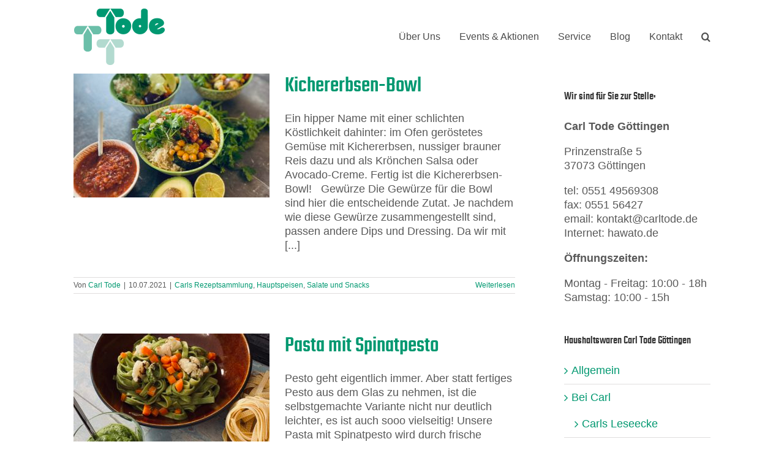

--- FILE ---
content_type: text/html; charset=UTF-8
request_url: https://carltode.de/tag/gemuese/
body_size: 40060
content:
<!DOCTYPE html>
<html class="avada-html-layout-boxed avada-html-header-position-top avada-html-is-archive" lang="de" prefix="og: http://ogp.me/ns# fb: http://ogp.me/ns/fb#">
<head>
	<meta http-equiv="X-UA-Compatible" content="IE=edge" />
	<meta http-equiv="Content-Type" content="text/html; charset=utf-8"/>
	<meta name="viewport" content="width=device-width, initial-scale=1" />
	<meta name='robots' content='noindex, follow' />
	<style>img:is([sizes="auto" i], [sizes^="auto," i]) { contain-intrinsic-size: 3000px 1500px }</style>
	
	<!-- This site is optimized with the Yoast SEO Premium plugin v25.2 (Yoast SEO v25.2) - https://yoast.com/wordpress/plugins/seo/ -->
	<title>Gemüse Archives - Carl Tode Göttingen</title><style id="rocket-critical-css">#cookie-law-info-bar{font-size:15px;margin:0 auto;padding:12px 10px;position:absolute;text-align:center;box-sizing:border-box;width:100%;z-index:9999;display:none;left:0px;font-weight:300;box-shadow:0 -1px 10px 0 rgba(172,171,171,0.3)}#cookie-law-info-again{font-size:10pt;margin:0;padding:5px 10px;text-align:center;z-index:9999;box-shadow:#161616 2px 2px 5px 2px}#cookie-law-info-bar span{vertical-align:middle}.cli-plugin-button,.cli-plugin-button:visited{display:inline-block;padding:9px 12px;color:#fff;text-decoration:none;position:relative;margin-left:5px;text-decoration:none}.cli-plugin-main-link{margin-left:0px;font-weight:550;text-decoration:underline}.cli-plugin-button,.cli-plugin-button:visited,.medium.cli-plugin-button,.medium.cli-plugin-button:visited{font-size:13px;font-weight:400;line-height:1}.cli-plugin-button{margin-top:5px}.cli-bar-popup{-moz-background-clip:padding;-webkit-background-clip:padding;background-clip:padding-box;-webkit-border-radius:30px;-moz-border-radius:30px;border-radius:30px;padding:20px}.cli-container-fluid{padding-right:15px;padding-left:15px;margin-right:auto;margin-left:auto}.cli-row{display:-ms-flexbox;display:flex;-ms-flex-wrap:wrap;flex-wrap:wrap;margin-right:-15px;margin-left:-15px}.cli-align-items-stretch{-ms-flex-align:stretch!important;align-items:stretch!important}.cli-px-0{padding-left:0;padding-right:0}.cli-btn{font-size:14px;display:inline-block;font-weight:400;text-align:center;white-space:nowrap;vertical-align:middle;border:1px solid transparent;padding:.5rem 1.25rem;line-height:1;border-radius:.25rem}.cli-modal-backdrop{position:fixed;top:0;right:0;bottom:0;left:0;z-index:1040;background-color:#000;display:none}.cli-modal-backdrop.cli-fade{opacity:0}.cli-modal a{text-decoration:none}.cli-modal .cli-modal-dialog{position:relative;width:auto;margin:.5rem;font-family:-apple-system,BlinkMacSystemFont,"Segoe UI",Roboto,"Helvetica Neue",Arial,sans-serif,"Apple Color Emoji","Segoe UI Emoji","Segoe UI Symbol";font-size:1rem;font-weight:400;line-height:1.5;color:#212529;text-align:left;display:-ms-flexbox;display:flex;-ms-flex-align:center;align-items:center;min-height:calc(100% - (.5rem * 2))}@media (min-width:576px){.cli-modal .cli-modal-dialog{max-width:500px;margin:1.75rem auto;min-height:calc(100% - (1.75rem * 2))}}@media (min-width:992px){.cli-modal .cli-modal-dialog{max-width:900px}}.cli-modal-content{position:relative;display:-ms-flexbox;display:flex;-ms-flex-direction:column;flex-direction:column;width:100%;background-color:#fff;background-clip:padding-box;border-radius:.3rem;outline:0}.cli-modal .cli-modal-close{position:absolute;right:10px;top:10px;z-index:1;padding:0;background-color:transparent!important;border:0;-webkit-appearance:none;font-size:1.5rem;font-weight:700;line-height:1;color:#000;text-shadow:0 1px 0 #fff}.cli-switch{display:inline-block;position:relative;min-height:1px;padding-left:70px;font-size:14px}.cli-switch input[type="checkbox"]{display:none}.cli-switch .cli-slider{background-color:#e3e1e8;height:24px;width:50px;bottom:0;left:0;position:absolute;right:0;top:0}.cli-switch .cli-slider:before{background-color:#fff;bottom:2px;content:"";height:20px;left:2px;position:absolute;width:20px}.cli-switch input:checked+.cli-slider{background-color:#00acad}.cli-switch input:checked+.cli-slider:before{transform:translateX(26px)}.cli-switch .cli-slider{border-radius:34px}.cli-switch .cli-slider:before{border-radius:50%}.cli-tab-content{background:#ffffff}.cli-tab-content{width:100%;padding:30px}@media (max-width:767px){.cli-tab-content{padding:30px 10px}}.cli-container-fluid{padding-right:15px;padding-left:15px;margin-right:auto;margin-left:auto}.cli-row{display:-ms-flexbox;display:flex;-ms-flex-wrap:wrap;flex-wrap:wrap;margin-right:-15px;margin-left:-15px}.cli-align-items-stretch{-ms-flex-align:stretch!important;align-items:stretch!important}.cli-px-0{padding-left:0;padding-right:0}.cli-btn{font-size:14px;display:inline-block;font-weight:400;text-align:center;white-space:nowrap;vertical-align:middle;border:1px solid transparent;padding:.5rem 1.25rem;line-height:1;border-radius:.25rem}.cli-modal-backdrop{position:fixed;top:0;right:0;bottom:0;left:0;z-index:1040;background-color:#000;-webkit-transform:scale(0);transform:scale(0)}.cli-modal-backdrop.cli-fade{opacity:0}.cli-modal{position:fixed;top:0;right:0;bottom:0;left:0;z-index:99999;transform:scale(0);overflow:hidden;outline:0}.cli-modal a{text-decoration:none}.cli-modal .cli-modal-dialog{position:relative;width:auto;margin:.5rem;font-family:inherit;font-size:1rem;font-weight:400;line-height:1.5;color:#212529;text-align:left;display:-ms-flexbox;display:flex;-ms-flex-align:center;align-items:center;min-height:calc(100% - (.5rem * 2))}@media (min-width:576px){.cli-modal .cli-modal-dialog{max-width:500px;margin:1.75rem auto;min-height:calc(100% - (1.75rem * 2))}}.cli-modal-content{position:relative;display:-ms-flexbox;display:flex;-ms-flex-direction:column;flex-direction:column;width:100%;background-color:#fff;background-clip:padding-box;border-radius:.2rem;box-sizing:border-box;outline:0}.cli-switch{display:inline-block;position:relative;min-height:1px;padding-left:38px;font-size:14px}.cli-switch input[type="checkbox"]{display:none}.cli-switch .cli-slider{background-color:#e3e1e8;height:20px;width:38px;bottom:0;left:0;position:absolute;right:0;top:0}.cli-switch .cli-slider:before{background-color:#fff;bottom:2px;content:"";height:15px;left:3px;position:absolute;width:15px}.cli-switch input:checked+.cli-slider{background-color:#61a229}.cli-switch input:checked+.cli-slider:before{transform:translateX(18px)}.cli-switch .cli-slider{border-radius:34px;font-size:0}.cli-switch .cli-slider:before{border-radius:50%}.cli-tab-content{background:#ffffff}.cli-tab-content{width:100%;padding:5px 30px 5px 5px;box-sizing:border-box}@media (max-width:767px){.cli-tab-content{padding:30px 10px}}.cli-tab-footer .cli-btn{background-color:#00acad;padding:10px 15px;text-decoration:none}.cli-tab-footer .wt-cli-privacy-accept-btn{background-color:#61a229;color:#ffffff;border-radius:0}.cli-tab-footer{width:100%;text-align:right;padding:20px 0}.cli-col-12{width:100%}.cli-tab-header{display:flex;justify-content:space-between}.cli-tab-header a:before{width:10px;height:2px;left:0;top:calc(50% - 1px)}.cli-tab-header a:after{width:2px;height:10px;left:4px;top:calc(50% - 5px);-webkit-transform:none;transform:none}.cli-tab-header a:before{width:7px;height:7px;border-right:1px solid #4a6e78;border-bottom:1px solid #4a6e78;content:" ";transform:rotate(-45deg);margin-right:10px}.cli-tab-header a.cli-nav-link{position:relative;display:flex;align-items:center;font-size:14px;color:#000;text-transform:capitalize}.cli-tab-header{border-radius:5px;padding:12px 15px;background-color:#f2f2f2}.cli-modal .cli-modal-close{position:absolute;right:0;top:0;z-index:1;-webkit-appearance:none;width:40px;height:40px;padding:0;border-radius:50%;padding:10px;background:transparent;border:none;min-width:40px}.cli-tab-container h4{font-family:inherit;font-size:16px;margin-bottom:15px;margin:10px 0}#cliSettingsPopup .cli-tab-section-container{padding-top:12px}.cli-privacy-content-text{font-size:14px;line-height:1.4;margin-top:0;padding:0;color:#000}.cli-tab-content{display:none}.cli-tab-section .cli-tab-content{padding:10px 20px 5px 20px}.cli-tab-section{margin-top:5px}@media (min-width:992px){.cli-modal .cli-modal-dialog{max-width:645px}}.cli-switch .cli-slider:after{content:attr(data-cli-disable);position:absolute;right:50px;color:#000;font-size:12px;text-align:right;min-width:80px}.cli-switch input:checked+.cli-slider:after{content:attr(data-cli-enable)}.cli-privacy-overview:not(.cli-collapsed) .cli-privacy-content{max-height:60px;overflow:hidden}a.cli-privacy-readmore{font-size:12px;margin-top:12px;display:inline-block;padding-bottom:0;color:#000;text-decoration:underline}.cli-modal-footer{position:relative}a.cli-privacy-readmore:before{content:attr(data-readmore-text)}.cli-modal-close svg{fill:#000}span.cli-necessary-caption{color:#000;font-size:12px}.cli-tab-container .cli-row{max-height:500px;overflow-y:auto}.wt-cli-sr-only{display:none;font-size:16px}.wt-cli-necessary-checkbox{display:none!important}.wt-cli-privacy-overview-actions{padding-bottom:0}.wt-cli-cookie-description{font-size:14px;line-height:1.4;margin-top:0;padding:0;color:#000}:root{--button_padding:11px 23px;--button_font_size:13px;--button_line_height:16px}@font-face{font-display:swap;font-family:'Raleway';font-style:italic;font-weight:400;src:url(https://carltode.de/wp-content/uploads/fusion-gfonts/1Pt_g8zYS_SKggPNyCgSQamb1W0lwk4S4WjMDr4fIA9c.woff2) format('woff2');unicode-range:U+0460-052F,U+1C80-1C88,U+20B4,U+2DE0-2DFF,U+A640-A69F,U+FE2E-FE2F}@font-face{font-display:swap;font-family:'Raleway';font-style:italic;font-weight:400;src:url(https://carltode.de/wp-content/uploads/fusion-gfonts/1Pt_g8zYS_SKggPNyCgSQamb1W0lwk4S4WjMDrcfIA9c.woff2) format('woff2');unicode-range:U+0400-045F,U+0490-0491,U+04B0-04B1,U+2116}@font-face{font-display:swap;font-family:'Raleway';font-style:italic;font-weight:400;src:url(https://carltode.de/wp-content/uploads/fusion-gfonts/1Pt_g8zYS_SKggPNyCgSQamb1W0lwk4S4WjMDrwfIA9c.woff2) format('woff2');unicode-range:U+0102-0103,U+0110-0111,U+0128-0129,U+0168-0169,U+01A0-01A1,U+01AF-01B0,U+1EA0-1EF9,U+20AB}@font-face{font-display:swap;font-family:'Raleway';font-style:italic;font-weight:400;src:url(https://carltode.de/wp-content/uploads/fusion-gfonts/1Pt_g8zYS_SKggPNyCgSQamb1W0lwk4S4WjMDr0fIA9c.woff2) format('woff2');unicode-range:U+0100-024F,U+0259,U+1E00-1EFF,U+2020,U+20A0-20AB,U+20AD-20CF,U+2113,U+2C60-2C7F,U+A720-A7FF}@font-face{font-display:swap;font-family:'Raleway';font-style:italic;font-weight:400;src:url(https://carltode.de/wp-content/uploads/fusion-gfonts/1Pt_g8zYS_SKggPNyCgSQamb1W0lwk4S4WjMDrMfIA.woff2) format('woff2');unicode-range:U+0000-00FF,U+0131,U+0152-0153,U+02BB-02BC,U+02C6,U+02DA,U+02DC,U+2000-206F,U+2074,U+20AC,U+2122,U+2191,U+2193,U+2212,U+2215,U+FEFF,U+FFFD}@font-face{font-display:swap;font-family:'Raleway';font-style:normal;font-weight:400;src:url(https://carltode.de/wp-content/uploads/fusion-gfonts/1Ptxg8zYS_SKggPN4iEgvnHyvveLxVvaorCFPrEHJA.woff2) format('woff2');unicode-range:U+0460-052F,U+1C80-1C88,U+20B4,U+2DE0-2DFF,U+A640-A69F,U+FE2E-FE2F}@font-face{font-display:swap;font-family:'Raleway';font-style:normal;font-weight:400;src:url(https://carltode.de/wp-content/uploads/fusion-gfonts/1Ptxg8zYS_SKggPN4iEgvnHyvveLxVvaorCMPrEHJA.woff2) format('woff2');unicode-range:U+0400-045F,U+0490-0491,U+04B0-04B1,U+2116}@font-face{font-display:swap;font-family:'Raleway';font-style:normal;font-weight:400;src:url(https://carltode.de/wp-content/uploads/fusion-gfonts/1Ptxg8zYS_SKggPN4iEgvnHyvveLxVvaorCHPrEHJA.woff2) format('woff2');unicode-range:U+0102-0103,U+0110-0111,U+0128-0129,U+0168-0169,U+01A0-01A1,U+01AF-01B0,U+1EA0-1EF9,U+20AB}@font-face{font-display:swap;font-family:'Raleway';font-style:normal;font-weight:400;src:url(https://carltode.de/wp-content/uploads/fusion-gfonts/1Ptxg8zYS_SKggPN4iEgvnHyvveLxVvaorCGPrEHJA.woff2) format('woff2');unicode-range:U+0100-024F,U+0259,U+1E00-1EFF,U+2020,U+20A0-20AB,U+20AD-20CF,U+2113,U+2C60-2C7F,U+A720-A7FF}@font-face{font-display:swap;font-family:'Raleway';font-style:normal;font-weight:400;src:url(https://carltode.de/wp-content/uploads/fusion-gfonts/1Ptxg8zYS_SKggPN4iEgvnHyvveLxVvaorCIPrE.woff2) format('woff2');unicode-range:U+0000-00FF,U+0131,U+0152-0153,U+02BB-02BC,U+02C6,U+02DA,U+02DC,U+2000-206F,U+2074,U+20AC,U+2122,U+2191,U+2193,U+2212,U+2215,U+FEFF,U+FFFD}@font-face{font-family:TekoM;src:url("//carltode.de/wp-content/uploads/2018/05/teko-medium-webfont.woff2") format("woff2"),url("//carltode.de/wp-content/uploads/2018/05/teko-medium-webfont.woff") format("woff");font-weight:normal;font-style:normal;font-display:swap}[class*=" awb-icon-"]{font-family:awb-icons!important;speak:never;font-style:normal;font-weight:400;font-variant:normal;text-transform:none;line-height:1;-webkit-font-smoothing:antialiased;-moz-osx-font-smoothing:grayscale}.awb-icon-pinterest:before{content:"\e602"}.awb-icon-facebook:before{content:"\e604"}.awb-icon-twitter:before{content:"\e605"}.awb-icon-youtube:before{content:"\e622"}.awb-icon-instagram:before{content:"\ea92"}*{box-sizing:border-box}input[type=search],input[type=submit]{-webkit-appearance:none;-webkit-border-radius:0}input[type=search]::-webkit-search-decoration{-webkit-appearance:none}html{overflow-x:hidden;overflow-y:scroll}body{margin:0;color:#747474;min-width:320px;-webkit-text-size-adjust:100%;font:13px/20px PTSansRegular,Arial,Helvetica,sans-serif}#wrapper{overflow:visible}img{border-style:none;vertical-align:top;max-width:100%;height:auto}a{text-decoration:none}input{font-family:Arial,Helvetica,sans-serif;vertical-align:middle;color:#000}form{margin:0;padding:0;border-style:none}#main{padding:55px 10px 45px;clear:both}#main .post h2{color:#333;padding-bottom:0}#main .post h2 a{color:#333}h2{color:#333;margin:0 0 20px}h2.entry-title{margin-top:0;margin-bottom:28px}.fusion-content-widget-area .widget{margin-bottom:45px;position:relative}.fusion-content-widget-area .widget ul{list-style:none;margin:0;padding:0}.fusion-content-widget-area .widget li{margin:0;padding:0;display:block}.fusion-content-widget-area .widget li a{display:inline}.fusion-content-widget-area .widget li a,.fusion-content-widget-area .widget_categories li{color:#838383}.fusion-content-widget-area .widget_categories li{display:block}.fusion-content-widget-area .widget_categories li a{display:block;border:0;background:0 0;padding:0}#content{width:71.1702128%;float:left;min-height:1px}#posts-container{position:relative}.post{margin-bottom:65px}.sidebar{width:23.4042553%;float:right}.sidebar .widget{margin-bottom:45px;position:relative}.sidebar .widget ul{list-style:none;margin:0;padding:0}.sidebar .widget li{margin:0;padding:0;display:block}.s{float:none}.fusion-post-content p,.post-content p{margin:0 0 20px}.fusion-widget-area .widget_categories li a:before{position:absolute;font-family:awb-icons;content:"\f105";margin-left:-12px}.fusion-widget-area .widget_categories li{display:block;padding:10px 10px 10px 12px;border-bottom:1px solid #e7e6e6;position:relative}.fusion-widget-area .widget_categories li{position:relative}.fusion-widget-area .widget_categories .children{margin-left:5px;padding-top:10px}.fusion-widget-area .widget_categories li .children li:last-child{padding-bottom:0;border-bottom:none}.fusion-widget-area .children{margin-left:15px}.widget_categories li{background:0 0;padding:0;border-bottom:0}.fusion-widget-area .widget>ul>li:first-child{padding-top:0}#sliders-container{position:relative}.searchform .fusion-search-form-content{display:flex;align-items:center;overflow:hidden;width:100%}.searchform .fusion-search-form-content .fusion-search-field{flex-grow:1}.searchform .fusion-search-form-content .fusion-search-field input{background-color:#fff;border:1px solid #d2d2d2;color:#747474;font-size:13px;padding:8px 15px;height:33px;width:100%;box-sizing:border-box;margin:0;outline:0}.searchform .fusion-search-form-content .fusion-search-button input[type=submit]{background:#000;border:none;border-radius:0;color:#fff;font-size:1em;height:33px;line-height:33px;margin:0;padding:0;width:33px;text-indent:0;font-family:awb-icons;font-weight:400;text-shadow:none;-webkit-font-smoothing:antialiased}.fusion-live-search .fusion-search-field{z-index:14}.fusion-live-search .fusion-search-button{z-index:14;position:relative}.fusion-live-search .fusion-slider-loading{display:none;margin:-1.2em 0 0 -1.2em;width:2.4em;height:2.4em;border-top:.3em solid rgba(255,255,255,.35);border-right:.3em solid rgba(255,255,255,.35);border-bottom:.3em solid #fff;border-left:.3em solid rgba(255,255,255,.35)}.fusion-live-search .fusion-search-results-wrapper{position:relative}.fusion-live-search .fusion-search-results{z-index:-1;visibility:hidden;overflow-y:auto;position:absolute;margin-top:25px;width:100%;max-height:250px;opacity:0;background-color:#fff;border-style:solid}.flexslider .slides{margin:0;padding:0;list-style:none;z-index:1000}.flexslider{margin:0;padding:0}.flexslider .slides{overflow:hidden}.flexslider .slides li{display:none;-webkit-backface-visibility:hidden}.flexslider .slides img{width:100%;max-width:100%;display:block}.flexslider .slides:after{content:".";display:block;clear:both;visibility:hidden;line-height:0;height:0}.flexslider .slides{z-index:2}.flexslider{margin:0 0 60px;background-color:transparent;position:relative}.fusion-row{margin:0 auto}.fusion-row:after,.fusion-row:before{content:" ";display:table}.fusion-row:after{clear:both}strong{font-weight:bolder}.screen-reader-text{border:0;clip:rect(1px,1px,1px,1px);-webkit-clip-path:inset(50%);clip-path:inset(50%);height:1px;margin:-1px;overflow:hidden;padding:0;position:absolute!important;width:1px;word-wrap:normal!important}.fusion-image-wrapper{overflow:hidden;z-index:1;position:relative}.fusion-image-size-fixed{display:inline-block;max-width:100%;vertical-align:top}.fusion-slider-loading{position:absolute;top:50%;left:50%;margin:-3em 0 0 -3em;color:transparent;font-size:10px;border-top:.5em solid rgba(0,0,0,.2);border-right:.5em solid rgba(0,0,0,.2);border-bottom:.5em solid #333;border-left:.5em solid rgba(0,0,0,.2);animation:fusion-rotate .8s infinite linear}.fusion-slider-loading,.fusion-slider-loading:after{width:6em;height:6em;border-radius:50%;background-clip:padding-box}@keyframes fusion-rotate{0%{transform:rotate(0)}100%{transform:rotate(360deg)}}.fusion-inline-sep{padding:0 5px}.fusion-inline-sep:last-child{display:none}.post-content p{margin-top:0;margin-bottom:20px}.rich-snippet-hidden{display:none}.fusion-page-load-link{display:none}.fusion-disable-outline input{outline:0}.fusion-post-slideshow .fusion-image-size-fixed{display:block}.fusion-flexslider.fusion-post-slideshow{overflow:visible}.fusion-meta-info{clear:both;overflow:hidden;margin-top:20px;padding:5px 0;border-top:1px solid #e7e6e6;border-bottom:1px solid #e7e6e6}.fusion-meta-info .fusion-alignleft{width:80%}.fusion-blog-archive .entry-title{margin-top:0;margin-bottom:5px}.fusion-blog-layout-medium .entry-title{margin-top:0;margin-bottom:25px}.fusion-blog-layout-medium .fusion-post-medium{display:flex;flex-wrap:wrap;align-items:start}.fusion-blog-layout-medium .fusion-post-slideshow{margin-right:25px;width:320px}.fusion-blog-layout-medium .fusion-post-content{flex:1 1 1px}.fusion-blog-layout-medium .fusion-meta-info{width:100%}.avada-html-layout-boxed,.avada-html-layout-boxed body{background-color:#ffffff;background-blend-mode:normal}body{background-image:none;background-repeat:repeat}#main,.layout-boxed-mode #main,body,html{background-color:#ffffff}#main{background-image:none;background-repeat:repeat}.fusion-meta-info{font-size:12px}#toTop{background-color:#333;border-radius:4px 4px 0 0;bottom:0;height:35px;position:fixed;text-align:center;width:48px;opacity:0;z-index:100000;line-height:1}#toTop:before{line-height:35px;content:"\f106";-webkit-font-smoothing:antialiased;font-family:awb-icons;font-size:22px;color:#fff}.to-top-container #toTop{border-radius:4px 4px 0 0}.to-top-right #toTop{right:75px}.fusion-header-wrapper{position:relative;z-index:10011}.fusion-header-sticky-height{display:none}.fusion-header{padding-left:30px;padding-right:30px;-webkit-backface-visibility:hidden;backface-visibility:hidden}.fusion-header-v3 .fusion-header{border-bottom:1px solid transparent}.fusion-secondary-header{border-bottom:1px solid transparent;background-color:#ffffff}.fusion-secondary-header .fusion-alignleft{float:left;margin-right:0;flex-grow:1}.fusion-secondary-header .fusion-alignright{float:right;margin-left:0;flex-grow:1}.fusion-secondary-header .fusion-alignright>*{float:right}.fusion-secondary-header .fusion-row{display:flex;justify-content:space-between;align-items:center}.fusion-contact-info{line-height:43px}.fusion-logo{display:block;float:left;max-width:100%}.fusion-logo:after,.fusion-logo:before{content:" ";display:table}.fusion-logo:after{clear:both}.fusion-logo a{display:block;max-width:100%}.fusion-logo img{width:auto}.fusion-main-menu{float:right;position:relative;z-index:200;overflow:hidden}.fusion-main-menu>ul>li{padding-right:45px}.fusion-main-menu>ul>li:last-child{padding-right:0}.fusion-main-menu>ul>li>a{display:flex;align-items:center;line-height:1;-webkit-font-smoothing:subpixel-antialiased}.fusion-main-menu ul{list-style:none;margin:0;padding:0}.fusion-main-menu ul a{display:block;box-sizing:content-box}.fusion-main-menu li{float:left;margin:0;padding:0;position:relative}.fusion-main-menu .fusion-dropdown-menu{overflow:hidden}.fusion-main-menu .sub-menu{position:absolute;left:0;visibility:hidden;opacity:0;z-index:1}.fusion-main-menu .sub-menu li{float:none;margin:0;padding:0}.fusion-main-menu .sub-menu a{border:0;padding:7px 20px;line-height:19px;text-indent:0;height:auto}.fusion-main-menu .fusion-custom-menu-item-contents{position:absolute;left:auto;right:0;visibility:hidden;opacity:0}.fusion-main-menu .fusion-main-menu-search a{font-family:awb-icons}.fusion-main-menu .fusion-main-menu-search a:after{border-radius:50% 50% 50% 50%;content:"\f002"}.fusion-main-menu .fusion-main-menu-search .fusion-custom-menu-item-contents{display:none;padding:25px;text-align:right;border:1px solid transparent}.fusion-social-links-header{margin-top:10px}.fusion-social-links-header .fusion-social-networks a{font-size:16px}.fusion-social-links-header .fusion-social-networks .fusion-social-network-icon{color:#6abfa8}.fusion-sticky-menu-1 .fusion-sticky-menu{display:none}.fusion-mobile-nav-holder{display:none;clear:both;color:#333}.fusion-mobile-nav-holder .menu-text{-webkit-font-smoothing:auto}.fusion-mobile-nav-holder ul{list-style:none;margin:0;padding:0}.fusion-mobile-nav-holder>ul{display:none;list-style:none;margin:0;padding:0;border-left:1px solid transparent;border-right:1px solid transparent;border-bottom:1px solid transparent}.fusion-mobile-menu-text-align-left .fusion-mobile-nav-item a,.fusion-mobile-menu-text-align-left .fusion-mobile-selector{text-align:left}.fusion-mobile-menu-text-align-left .fusion-selector-down{right:0;border-left:1px solid transparent}.fusion-mobile-menu-text-align-left .fusion-open-submenu{right:0}.fusion-mobile-menu-text-align-left .fusion-mobile-nav-item a{padding-left:12px}.fusion-mobile-menu-text-align-left li.fusion-mobile-nav-item li a{padding-left:21px}.fusion-mobile-menu-text-align-left li.fusion-mobile-nav-item li a:before{content:"-";margin-right:2px}.fusion-mobile-selector{line-height:31px;padding-right:0;padding-left:0;width:100%;position:relative;font-size:12px;border:1px solid transparent}.fusion-mobile-selector span{margin-left:12px;margin-right:12px}.fusion-selector-down{position:absolute;top:0;height:31px;width:50px;font-size:24px;font-style:normal;text-align:center}.fusion-selector-down:before{content:"\f0c9";font-family:awb-icons}.fusion-mobile-nav-item{position:relative;font-size:12px;line-height:normal}.fusion-mobile-nav-item a{color:#333;padding:0 12px;font-size:12px;display:block;border-bottom:1px solid transparent}.fusion-open-submenu{display:block;z-index:1;position:absolute;top:0;-webkit-appearance:none;-moz-appearance:none;outline:0;background:0 0;min-width:50px;border:none;line-height:15px;font-size:13px;text-align:center}.fusion-open-submenu:before{display:block;margin:0;content:"\e61f";font-family:awb-icons}body:not(.fusion-header-layout-v6) .fusion-header{-webkit-transform:translate3d(0,0,0);-moz-transform:none}body:not(.fusion-header-layout-v6).fusion-top-header .fusion-main-menu>ul>li>a.fusion-bar-highlight{box-sizing:border-box}.fusion-body .fusion-main-menu .fusion-main-menu-icon{border-color:transparent}.fusion-header-v3 .fusion-header,.fusion-secondary-header{border-bottom-color:#ffffff}.fusion-header-wrapper .fusion-row{padding-left:0px;padding-right:0px}.fusion-header .fusion-row{padding-top:0px;padding-bottom:0px}.fusion-top-header .fusion-header{background-color:rgb(255,255,255)}.avada-html-is-archive .fusion-top-header .fusion-header{background-color:rgb(255,255,255)}.fusion-header-wrapper .fusion-row{max-width:1100px}html:not(.avada-has-site-width-percent) #main,html:not(.avada-has-site-width-percent) .fusion-secondary-header{padding-left:30px;padding-right:30px}.fusion-header .fusion-logo{margin:10px 0px 10px 0px}.fusion-main-menu>ul>li{padding-right:31px}.fusion-main-menu>ul>li>a{border-color:transparent}.fusion-main-menu .sub-menu{font-family:Arial,Helvetica,sans-serif;font-weight:400;width:170px;background-color:#f2efef}.fusion-main-menu .sub-menu li a{font-family:Arial,Helvetica,sans-serif;font-weight:400;padding-top:7px;padding-bottom:7px;color:#333333;font-size:13px}.fusion-main-menu .fusion-custom-menu-item-contents{font-family:Arial,Helvetica,sans-serif;font-weight:400}.fusion-main-menu .fusion-main-menu-search .fusion-custom-menu-item-contents{background-color:#f2efef;border-color:#dcdadb}.fusion-main-menu .fusion-main-menu-icon:after{color:#4c4c4c}.fusion-main-menu .fusion-dropdown-menu .sub-menu li a{font-family:Arial,Helvetica,sans-serif;font-weight:400;padding-top:7px;padding-bottom:7px;border-bottom-color:#dcdadb;color:#333333;font-size:13px}body:not(.fusion-header-layout-v6) .fusion-main-menu>ul>li>a{height:120px}.avada-menu-highlight-style-bar .fusion-main-menu .sub-menu{border-top:3px solid #009871}.avada-menu-highlight-style-bar:not(.fusion-header-layout-v6) .fusion-main-menu>ul>li>a{border-top-width:0px;border-top-style:solid}.avada-has-megamenu-shadow .fusion-main-menu .sub-menu{box-shadow:1px 1px 30px rgba(0,0,0,.06)}.avada-has-mainmenu-dropdown-divider .fusion-main-menu .fusion-dropdown-menu .sub-menu li a{border-bottom-width:1px;border-bottom-style:solid}.fusion-main-menu>ul>li>a{font-family:Arial,Helvetica,sans-serif;font-weight:400;font-size:16px;letter-spacing:0px;font-style:normal}.fusion-main-menu>ul>li>a{color:#4c4c4c}.fusion-body .fusion-mobile-nav-holder .fusion-selector-down{line-height:calc(35px - 2px);height:calc(35px - 2px);border-color:#dadada}.fusion-secondary-header{color:#6abfa8;font-size:16px}.fusion-secondary-header a{color:#6abfa8}body:not(.mobile-menu-design-flyout) .fusion-mobile-nav-item a{height:35px;background-color:#f9f9f9;border-color:#dadada}.fusion-mobile-selector{height:35px;line-height:35px;background-color:#f9f9f9;border-color:#dadada;color:#333333;font-size:12px}.fusion-open-submenu{height:35px;line-height:35px;font-size:12px}.fusion-mobile-nav-holder>ul{border-color:#dadada}.fusion-mobile-nav-holder>ul li a{font-family:Raleway;font-weight:400;font-style:normal}.fusion-mobile-nav-holder>ul>li.fusion-mobile-nav-item>a{font-size:12px;letter-spacing:}.fusion-selector-down{font-size:24px}.fusion-selector-down:before{color:#dadada}.fusion-mobile-nav-item .fusion-open-submenu{color:#333333}.fusion-mobile-nav-item a{color:#333333;font-size:12px;line-height:35px;letter-spacing:}.fusion-mobile-nav-item a:before{color:#333333}.fusion-contact-info{line-height:32px}.searchform .fusion-search-form-content .fusion-search-button input[type=submit],.searchform .fusion-search-form-content .fusion-search-field input,input.s{height:25px;padding-top:0;padding-bottom:0}.searchform .fusion-search-form-content .fusion-search-button input[type=submit]{width:25px}.searchform .fusion-search-form-content .fusion-search-button input[type=submit]{line-height:25px}.fusion-main-menu .fusion-main-menu-search .fusion-custom-menu-item-contents{width:250px}input.s{background-color:#ffffff;font-size:13px;color:#009870}.searchform .fusion-search-form-content .fusion-search-field input{background-color:#ffffff;font-size:13px}.searchform .fusion-search-form-content .fusion-search-field input{color:#009870}.fusion-live-search .fusion-search-results{background-color:#ffffff;font-size:13px;color:#009870;border-radius:0px}.fusion-live-search .fusion-search-results{border-color:#d2d2d2;border-width:1px 1px 1px 1px}.searchform .s::-moz-placeholder,input::-moz-placeholder{color:#009870}.searchform .s::-webkit-input-placeholder,input::-webkit-input-placeholder{color:#009870}.searchform .fusion-search-form-content .fusion-search-field input,input.s{border-width:1px 1px 1px 1px;border-color:#d2d2d2;border-radius:0px}.fusion-search-form-classic .searchform:not(.fusion-search-form-clean) .fusion-search-form-content{border-radius:0px;border-width:1px 1px 1px 1px}:root{--adminbar-height:32px}@media screen and (max-width:782px){:root{--adminbar-height:46px}}#boxed-wrapper{overflow:hidden}#main .fusion-row{max-width:1100px}html:not(.avada-has-site-width-percent) #main{padding-left:30px;padding-right:30px}body.layout-boxed-mode{margin-top:0px!important;margin-bottom:0px!important}body.layout-boxed-mode #wrapper{width:1100px;max-width:100%;margin:0 auto}body.has-sidebar #main .sidebar{width:23%}body.has-sidebar #content{width:calc(100% - 23% - 80px)}#main{padding-left:30px;padding-right:30px;padding-top:0;padding-bottom:40px}.fusion-bottom-frame,.fusion-boxed-shadow,.fusion-sides-frame,.fusion-top-frame{display:none}.fusion-live-search .fusion-search-results{max-height:250px}#main .sidebar:not(.fusion-sticky-sidebar){background-color:rgba(255,255,255,0)}#main .sidebar{padding:0px}.sidebar .widget .heading .widget-title,.sidebar .widget .widget-title{background-color:rgba(255,255,255,0);padding:}.sidebar .widget .widget-title{font-size:18px}.sidebar .widget .heading h4,.sidebar .widget .widget-title{color:#333333}.fusion-main-menu .sub-menu,.fusion-main-menu .sub-menu li a,body{font-family:Arial,Helvetica,sans-serif;font-weight:400;letter-spacing:;font-style:normal}body{font-size:15px}.fusion-main-menu .sub-menu,.fusion-main-menu .sub-menu li a,body{line-height:1.33}.fusion-main-menu .fusion-custom-menu-item-contents,.post .post-content,.sidebar .widget_categories li,body{color:#595959}#main .post h2 a,.fusion-content-widget-area .widget li a,.fusion-content-widget-area .widget_categories li,body a,body a:after,body a:before{color:#009870}#main .post h2,#main h2,.post-content h2{font-family:TekoM;font-weight:400;line-height:1.0;letter-spacing:0px;font-style:normal}#main .post h2,#wrapper #main .post h2,#wrapper .post-content h2,h2.entry-title{font-size:28px}#main .post h2,.fusion-post-content h2,.post-content h2{color:#009870}h2{margin-top:0em;margin-bottom:0.5em}.fusion-widget-area h4{font-family:TekoM;font-weight:400;line-height:1.5;letter-spacing:0px;font-style:normal}.fusion-widget-area h4{font-size:18px}.fusion-widget-area h4{color:#333333}h4{margin-top:1.33em;margin-bottom:1.33em}#wrapper #main .fusion-post-content>h2.fusion-post-title{font-family:TekoM;font-weight:400;line-height:37px;letter-spacing:0px;font-style:normal}#wrapper #main .fusion-post-content>h2.fusion-post-title{font-size:36px}#wrapper #main .fusion-post-content>h2.fusion-post-title{color:#009870}.fusion-search-form-classic .searchform:not(.fusion-search-form-clean) .fusion-search-form-content .fusion-search-field input{border-right:none;border-top-right-radius:0;border-bottom-right-radius:0}.fusion-content-widget-area .widget li a,.fusion-content-widget-area .widget li a:before,.fusion-content-widget-area .widget_categories li,.post .fusion-meta-info{border-color:#e0dede}:root{--site_width:1100px;--site_width-int:1100;--margin_offset-top:0px;--margin_offset-bottom:0px;--margin_offset-top-no-percent:0px;--margin_offset-bottom-no-percent:0px;--main_padding-top:0;--main_padding-top-or-55px:0;--main_padding-bottom:40px;--hundredp_padding:20px;--hundredp_padding-fallback_to_zero:20px;--hundredp_padding-fallback_to_zero_px:20px;--hundredp_padding-hundred_percent_negative_margin:-20px;--sidebar_width:23%;--sidebar_gutter:80px;--sidebar_2_1_width:21%;--sidebar_2_2_width:21%;--dual_sidebar_gutter:40px;--grid_main_break_point:1000;--side_header_break_point:1023;--content_break_point:800;--typography_sensitivity:0.00;--typography_factor:1.5;--primary_color:#009871;--primary_color-85a:rgba(0,152,113,0.85);--primary_color-7a:rgba(0,152,113,0.7);--primary_color-5a:rgba(0,152,113,0.5);--primary_color-35a:rgba(0,152,113,0.35);--primary_color-2a:rgba(0,152,113,0.2);--header_bg_image:;--header_bg_repeat:repeat;--side_header_width:280px;--side_header_width-int:280;--header_padding-top:0px;--header_padding-bottom:0px;--header_padding-left:0px;--header_padding-right:0px;--menu_highlight_background:#a0ce4e;--menu_arrow_size-width:23px;--menu_arrow_size-height:12px;--menu_arrow_size-width-header_border_color_condition_5:;--nav_highlight_border:0px;--nav_padding:31px;--nav_padding-no-zero:31px;--dropdown_menu_top_border_size:3px;--dropdown_menu_width:170px;--mainmenu_dropdown_vertical_padding:7px;--menu_sub_bg_color:#f2efef;--menu_bg_hover_color:#f8f8f8;--menu_sub_sep_color:#dcdadb;--menu_h45_bg_color:#ffffff;--nav_typography-font-family:Arial, Helvetica, sans-serif;--nav_typography-font-weight:400;--nav_typography-font-size:16px;--nav_typography-font-style:;--nav_typography-letter-spacing:0px;--nav_typography-color:#4c4c4c;--nav_typography-color-65a:rgba(76,76,76,0.65);--nav_typography-color-35a:rgba(76,76,76,0.35);--menu_hover_first_color:#009871;--menu_hover_first_color-65a:rgba(0,152,113,0.65);--menu_sub_color:#333333;--nav_dropdown_font_size:13px;--flyout_menu_icon_font_size:20px;--flyout_menu_icon_font_size_px:20px;--snav_font_size:16px;--sec_menu_lh:32px;--header_top_menu_sub_color:#747474;--mobile_menu_icons_top_margin:5px;--mobile_menu_nav_height:35px;--mobile_header_bg_color:rgb(255,255,255);--mobile_menu_background_color:#f9f9f9;--mobile_menu_hover_color:#f6f6f6;--mobile_menu_border_color:#dadada;--mobile_menu_toggle_color:#dadada;--mobile_menu_typography-font-family:Raleway;--mobile_menu_typography-font-size:12px;--mobile_menu_typography-font-weight:400;--mobile_menu_typography-line-height:35px;--mobile_menu_typography-letter-spacing:;--mobile_menu_typography-color:#333333;--mobile_menu_typography-font-style:;--mobile_menu_typography-font-size-30-or-24px:24px;--mobile_menu_typography-font-size-open-submenu:12px;--mobile_menu_font_hover_color:#333333;--menu_icon_size:14px;--logo_alignment:left;--logo_background_color:#a0ce4e;--slidingbar_width:300px;--slidingbar_width-percent_to_vw:300px;--slidingbar_content_padding-top:35px;--slidingbar_content_padding-bottom:35px;--slidingbar_content_padding-left:30px;--slidingbar_content_padding-right:30px;--slidingbar_bg_color:#363839;--slidingbar_divider_color:#282a2b;--slidingbar_link_color:#bfbfbf;--slidingbar_link_color_hover:#009871;--footer_divider_color:rgba(80,81,82,0);--footer_headings_typography-font-family:Arial, Helvetica, sans-serif;--footer_headings_typography-font-size:15px;--footer_headings_typography-font-weight:700;--footer_headings_typography-line-height:18px;--footer_headings_typography-font-style:;--footer_headings_typography-letter-spacing:;--footer_headings_typography-color:#808080;--footer_text_color:#808080;--sidebar_bg_color:rgba(255,255,255,0);--bg_image:none;--bg_repeat:repeat;--bg_color:#ffffff;--bg-color-overlay:normal;--bg_pattern:url("//carltode.de/wp-content/themes/Avada/assets/images/patterns/pattern1.png");--content_bg_color:#ffffff;--content_bg_image:none;--content_bg_repeat:repeat;--body_typography-font-family:Arial, Helvetica, sans-serif;--body_typography-font-size:15px;--base-font-size:15;--body_typography-font-weight:400;--body_typography-font-style:;--body_typography-line-height:1.33;--body_typography-letter-spacing:;--body_typography-color:#595959;--link_color:#009870;--link_color-8a:rgba(0,152,112,0.8);--h1_typography-font-family:TekoM;--h1_typography-font-weight:400;--h1_typography-line-height:1.4;--h1_typography-letter-spacing:0px;--h1_typography-font-style:;--h1_typography-font-size:36px;--h1_typography-color:#009870;--h1_typography-margin-top:0.67em;--h1_typography-margin-bottom:0.67em;--h2_typography-font-family:TekoM;--h2_typography-font-weight:400;--h2_typography-line-height:1.0;--h2_typography-letter-spacing:0px;--h2_typography-font-style:;--h2_typography-font-size:28px;--h2_typography-color:#009870;--h2_typography-margin-top:0em;--h2_typography-margin-bottom:0.5em;--h3_typography-font-family:TekoM;--h3_typography-font-weight:400;--h3_typography-line-height:1.1;--h3_typography-letter-spacing:0px;--h3_typography-font-style:;--h3_typography-font-size:20px;--h3_typography-color:#009870;--h3_typography-margin-top:0;--h3_typography-margin-bottom:0;--h4_typography-font-family:TekoM;--h4_typography-font-weight:400;--h4_typography-line-height:1.5;--h4_typography-letter-spacing:0px;--h4_typography-font-style:;--h4_typography-font-size:18px;--h4_typography-color:#333333;--h4_typography-margin-top:1.33em;--h4_typography-margin-bottom:1.33em;--h5_typography-font-family:TekoM;--h5_typography-font-weight:400;--h5_typography-line-height:1.5;--h5_typography-letter-spacing:0px;--h5_typography-font-style:;--h5_typography-font-size:18px;--h5_typography-color:#333333;--h5_typography-margin-top:1.67em;--h5_typography-margin-bottom:1.67em;--h6_typography-font-family:TekoM;--h6_typography-font-weight:400;--h6_typography-line-height:1.5;--h6_typography-letter-spacing:0px;--h6_typography-font-style:;--h6_typography-font-size:18px;--h6_typography-color:#333333;--h6_typography-margin-top:2.33em;--h6_typography-margin-bottom:2.33em;--post_title_typography-font-family:TekoM;--post_title_typography-font-weight:400;--post_title_typography-line-height:37px;--post_title_typography-letter-spacing:0px;--post_title_typography-font-style:;--post_title_typography-font-size:36px;--post_title_typography-color:#009870;--post_titles_extras_typography-font-family:TekoM;--post_titles_extras_typography-font-weight:400;--post_titles_extras_typography-line-height:1.5;--post_titles_extras_typography-letter-spacing:0px;--post_titles_extras_typography-font-style:;--post_titles_extras_typography-font-size:18px;--post_titles_extras_typography-color:#009870;--blog_archive_grid_column_spacing:40px;--dates_box_color:#eef0f2;--meta_font_size:12px;--portfolio_archive_column_spacing:12px;--portfolio_meta_font_size:13px;--social_bg_color:#f6f6f6;--social_bg_color-0-transparent:;--sharing_social_links_icon_color:#bebdbd;--sharing_social_links_box_color:#e8e8e8;--sharing_social_links_boxed_padding:8px;--slider_nav_box_dimensions-width:30px;--slider_nav_box_dimensions-height:30px;--slider_arrow_size:14px;--es_caption_font_size:20px;--form_input_height:25px;--form_input_height-main-menu-search-width:250px;--form_text_size:13px;--form_bg_color:#ffffff;--form_text_color:#009870;--form_text_color-35a:rgba(0,152,112,0.35);--form_border_width-top:1px;--form_border_width-bottom:1px;--form_border_width-left:1px;--form_border_width-right:1px;--form_border_color:#d2d2d2;--form_focus_border_color:#d2d2d2;--form_focus_border_color-5a:rgba(210,210,210,0.5);--form_border_radius:0px;--privacy_bg_color:rgba(0,0,0,0.1);--privacy_color:rgba(0,0,0,0.3);--privacy_bar_padding-top:15px;--privacy_bar_padding-bottom:15px;--privacy_bar_padding-left:30px;--privacy_bar_padding-right:30px;--privacy_bar_bg_color:#363839;--privacy_bar_font_size:13px;--privacy_bar_color:#8c8989;--privacy_bar_link_color:#bfbfbf;--privacy_bar_link_hover_color:#a0ce4e;--privacy_bar_headings_color:#dddddd;--scrollbar_background:#f2f3f5;--scrollbar_handle:#65bc7b;--image_rollover_icon_size:15px;--image_rollover_text_color:#333333;--pagination_width_height:30px;--pagination_box_padding-width:6px;--pagination_box_padding-height:2px;--pagination_border_width:1px;--pagination_border_radius:0px;--pagination_font_size:12px;--timeline_bg_color:rgba(255,255,255,0);--timeline_bg_color-20px-transparent:;--timeline_bg_color-not-transparent:#ffffff;--timeline_color:#ebeaea;--grid_separator_color:#e0dede;--primary_overlay_text_color:#ffffff;--ec_bar_bg_color:#efeded;--ec_bar_bg_color-25l:#d6d1d1;--ec_bar_bg_color-15l:#e0dcdc;--ec_bar_bg_color-1l:#f8f7f7;--ec_bar_text_color:#747474;--ec_calendar_heading_bg_color:#b2b2b2;--ec_calendar_heading_bg_color-4l:#dbdbdb;--ec_calendar_bg_color:#b2b2b2;--ec_calendar_bg_color-6l:#f0f0f0;--ec_calendar_bg_color-7l:#f7f7f7;--ec_calendar_bg_color-8l:#ffffff;--ec_tooltip_bg_color:#ffffff;--ec_tooltip_body_color:#747474;--ec_border_color:#e0dede;--ec_border_color-2d:#cbc8c8;--ec_sep_heading_font_size:18px;--ec_sidebar_width:32%;--ec_sidebar_2_1_width:21%;--ec_sidebar_2_2_width:21%;--ec_sidebar_bg_color:#f6f6f6;--ec_sidebar_padding:4%;--ec_sidebar_padding-no-vw:4vw;--ec_sidew_font_size:17px;--ec_sidebar_widget_bg_color:#009870;--ec_sidebar_widget_bg_color-opaque-padding:9px 15px;--ec_sidebar_heading_color:#ffffff;--ec_text_font_size:14px;--ec_sidebar_text_color:#747474;--ec_sidebar_link_color:#333333;--ec_sidebar_divider_color:#e8e8e8;--carousel_nav_color:rgba(0,0,0,.7);--carousel_hover_color:rgba(0,0,0,.8);--button_padding-top:9px;--button_padding-bottom:9px;--button_padding-left:20px;--button_padding-right:20px;--button_typography-font-family:Arial, Helvetica, sans-serif;--button_typography-font-weight:400;--button_typography-letter-spacing:0px;--button_typography-font-style:;--button_font_size:12px;--button_line_height:14px;--button_text_transform:uppercase;--button_gradient_top_color:#009870;--button_gradient_bottom_color:#009870;--button_gradient_top_color_hover:#6abfa8;--button_gradient_bottom_color_hover:#6abfa8;--button_gradient_start:0%;--button_gradient_end:100%;--button_gradient_angle:180deg;--button_radial_direction:center center;--button_accent_color:#fff;--button_accent_hover_color:#fff;--button_bevel_color:#54770f;--button_box_shadow:none;--button_bevel_color_hover:#54770f;--button_border_width-top:0px;--button_border_width-right:0px;--button_border_width-bottom:0px;--button_border_width-left:0px;--button_border_color:#fff;--button_border_hover_color:#fff;--checklist_icons_color:#ffffff;--checklist_circle_color:#a0ce4e;--checklist_text_color:#595959;--checklist_item_padding-top:0.35em;--checklist_item_padding-bottom:0.35em;--checklist_item_padding-left:0;--checklist_item_padding-right:0;--checklist_divider_color:#e0dede;--checklist_odd_row_bgcolor:rgba(255,255,255,0);--checklist_even_row_bgcolor:rgba(255,255,255,0);--countdown_background_color:#a0ce4e;--countdown_counter_box_color:#333333;--countdown_counter_text_color:#ffffff;--countdown_label_color:#ffffff;--countdown_heading_text_color:#ffffff;--icon_color:#ffffff;--icon_color_hover:#ffffff;--icon_circle_color:#333333;--icon_circle_color_hover:#333333;--icon_border_size:#ffffff;--icon_border_color:#333333;--icon_border_color_hover:#333333;--pricing_box_color:#a0ce4e;--sep_color:#e0dede;--tabs_bg_color:#ffffff;--tabs_inactive_color:#ebeaea;--tabs_border_color:#ebeaea;--testimonial_bg_color:#f6f6f6;--testimonial_text_color:#747474;--title_text_transform:none;--title_border_color:#e0dede;--accordian_inactive_color:#333333;--accordian_active_color:#009870}.fusion-header{--header_bg_color:rgb(255,255,255);--archive_header_bg_color:rgb(255,255,255)}.fusion-header-wrapper{--header_border_color:#ffffff}.fusion-secondary-header{--header_top_bg_color:#ffffff;--snav_color:#6abfa8}.fusion-header-wrapper{--header_sticky_bg_color:#ffffff}.fusion-main-menu{--header_sticky_menu_color:#333333;--header_sticky_nav_font_size:16px;--nav_height:120px;--mobile_nav_padding:25px;--menu_text_align:left;--menu_thumbnail_size-width:26px;--menu_thumbnail_size-height:25px}.fusion-main-menu{--header_sticky_nav_padding:31px}.fusion-header{--top-bar-height:21.5px}.fusion-logo{--logo_margin-top:10px;--logo_margin-bottom:10px;--logo_margin-left:0px;--logo_margin-right:0px}.sidebar{--sidebar_padding:0px;--sidebar_padding-percent_to_vw:0px;--sidebar_widget_bg_color:rgba(255,255,255,0);--sidebar_widget_bg_color-opaque-padding:;--sidew_font_size:18px;--sidebar_heading_color:#333333}.fusion-social-networks{--header_social_links_font_size:16px;--header_social_links_boxed_padding:8px;--footer_social_links_font_size:16px;--footer_social_links_boxed_padding:8px}.fusion-social-network-icon{--header_social_links_icon_color:#6abfa8;--header_social_links_box_color:#e8e8e8;--header_social_links_boxed_radius:4px;--footer_social_links_icon_color:#46494a;--footer_social_links_box_color:#222222;--footer_social_links_boxed_radius:4px;--sharing_social_links_boxed_radius:4px}.fusion-search-results{--live_search_results_height:250px}#toTop{--totop_border_radius:4px}.fusion-image-wrapper{--image_gradient_top_color:rgba(160,206,78,.85)}body{--button-border-radius-top-left:2px;--button-border-radius-top-right:2px;--button-border-radius-bottom-right:2px;--button-border-radius-bottom-left:2px}@media only screen and (max-width:800px){.has-sidebar #content{order:1}.has-sidebar #sidebar{order:2;margin-top:50px}}@font-face{font-family:"awb-icons";src:url('//carltode.de/wp-content/themes/Avada/includes/lib/assets/fonts/icomoon/awb-icons.woff') format('woff'),url('//carltode.de/wp-content/themes/Avada/includes/lib/assets/fonts/icomoon/awb-icons.ttf') format('truetype'),url('//carltode.de/wp-content/themes/Avada/includes/lib/assets/fonts/icomoon/awb-icons.svg#awb-icons') format('svg');font-weight:normal;font-style:normal;font-display:swap}.fusion-post-slideshow .fusion-image-size-fixed{display:block}.fusion-flexslider.fusion-post-slideshow{overflow:visible}.fusion-meta-info{clear:both;overflow:hidden;margin-top:20px;padding:5px 0;border-top:1px solid #e7e6e6;border-bottom:1px solid #e7e6e6}.fusion-meta-info .fusion-alignleft{width:80%}.fusion-blog-archive .entry-title{margin-top:0;margin-bottom:5px}.fusion-blog-layout-medium article{margin-bottom:65px}.fusion-blog-layout-medium .entry-title{margin-top:0;margin-bottom:25px}.fusion-blog-layout-medium .fusion-post-medium{display:flex;flex-wrap:wrap;align-items:start}.fusion-blog-layout-medium .fusion-post-slideshow{margin-right:25px;width:320px;margin-bottom:0}.fusion-blog-layout-medium .fusion-post-content{flex:1 1 1px}.fusion-blog-layout-medium .fusion-meta-info{width:100%}.fusion-social-networks{overflow:hidden}.fusion-social-networks .fusion-social-networks-wrapper{margin:0 -10px}.fusion-social-networks .fusion-social-network-icon{display:inline-block;margin:0 10px 10px;font-size:16px;color:#46494a;text-decoration:none;box-shadow:none!important;line-height:1}.fusion-social-networks .fusion-social-network-icon:before{color:inherit}.clearfix{clear:both}.clearfix,.fusion-clearfix{clear:both}.clearfix:after,.clearfix:before,.fusion-clearfix:after,.fusion-clearfix:before{content:" ";display:table}.clearfix:after,.fusion-clearfix:after{clear:both}.fusion-alignleft{display:inline;float:left;margin-right:15px}.fusion-alignright{display:inline;float:right;margin-left:15px}.fusion-image-wrapper{overflow:hidden;z-index:1;position:relative}.fusion-image-size-fixed{display:inline-block;max-width:100%;vertical-align:top}.fusion-read-more{box-shadow:none!important;position:relative}.fusion-read-more:after{content:"\f105";top:50%;right:-10px;padding-left:5px;font-size:14px;font-family:awb-icons;position:absolute;transform:translateY(-50%)}.fusion-flexslider{position:relative;margin-bottom:0;padding:0;background-color:transparent;overflow:hidden}.fusion-flexslider .slides{z-index:100;margin:0;padding:0;list-style:none}.fusion-flexslider .slides{overflow:hidden;float:left}.fusion-flexslider .slides li{display:none;margin:0}.fusion-flexslider .slides img{display:block;width:100%;box-shadow:none;border-radius:0}.fusion-flexslider.fusion-flexslider-loading .slides>li:first-child{display:block;opacity:1!important}.fusion-flexslider.fusion-post-slideshow .slides{float:none}.flexslider .slides{margin:0;padding:0;list-style:none;z-index:2}.flexslider{padding:0;background-color:transparent;position:relative}.flexslider .slides{overflow:hidden}.flexslider .slides li{display:none;-webkit-backface-visibility:hidden;margin:0}.flexslider .slides img{width:100%;max-width:100%;display:block}.flexslider .slides:after{content:".";display:block;clear:both;visibility:hidden;line-height:0;height:0}body:not(.side-header) #wrapper{position:relative}@media only screen and (max-width:1023px){.fusion-body .fusion-header-wrapper .fusion-header{background-color:rgb(255,255,255)}}@media only screen and (max-width:1023px){.fusion-header .fusion-row{padding-left:0;padding-right:0}.fusion-header-wrapper .fusion-row{padding-left:0;padding-right:0;max-width:100%}.fusion-header-wrapper .fusion-mobile-menu-design-classic .fusion-contact-info{text-align:center;line-height:normal}.fusion-header-wrapper .fusion-mobile-menu-design-classic .fusion-social-links-header{max-width:100%;margin-top:5px;text-align:center;margin-bottom:5px}.fusion-secondary-header{background-color:#ffffff}.fusion-secondary-header .fusion-row{display:block}.fusion-secondary-header .fusion-alignleft{margin-right:0}.fusion-secondary-header .fusion-alignright{margin-left:0}body.fusion-body .fusion-secondary-header .fusion-alignright>*{float:none}.fusion-mobile-menu-design-classic.fusion-header-v3 .fusion-header{padding-top:20px;padding-bottom:20px}.fusion-mobile-menu-design-classic.fusion-header-v3 .fusion-logo,.fusion-mobile-menu-design-classic.fusion-header-v3 .fusion-logo a{float:none;text-align:center;margin:0!important}.fusion-mobile-menu-design-classic.fusion-header-v3 .fusion-mobile-nav-holder{display:block;margin-top:20px}.fusion-mobile-menu-design-classic.fusion-header-v3 .fusion-main-menu{display:none}.fusion-mobile-menu-design-classic .fusion-secondary-header{padding:10px}.fusion-mobile-menu-design-classic .fusion-alignleft{margin-bottom:10px}.fusion-mobile-menu-design-classic .fusion-alignleft,.fusion-mobile-menu-design-classic .fusion-alignright{float:none;width:100%;line-height:normal;display:block}.fusion-mobile-menu-design-classic.fusion-header-v3 .fusion-mobile-sticky-nav-holder{display:none}}@media only screen and (min-device-width:768px) and (max-device-width:1024px) and (orientation:portrait){#wrapper{width:auto!important}#toTop{bottom:30px;border-radius:4px;height:40px}#toTop:before{line-height:38px}#main,body{background-attachment:scroll!important}}@media only screen and (min-device-width:768px) and (max-device-width:1024px) and (orientation:portrait){.fusion-header .fusion-row,.fusion-secondary-header .fusion-row{padding-left:0!important;padding-right:0!important}.avada-responsive:not(.rtl):not(.avada-menu-highlight-style-background) .fusion-header-v3 .fusion-main-menu>ul>li{padding-right:25px}}@media only screen and (min-device-width:768px) and (max-device-width:1024px) and (orientation:landscape){#main,body{background-attachment:scroll!important}}@media only screen and (min-device-width:768px) and (max-device-width:1024px) and (orientation:landscape){.avada-responsive:not(.rtl) .fusion-header-v3 .fusion-main-menu>ul>li{padding-right:25px}}@media only screen and (max-width:800px){.fusion-contact-info{padding:.6em 30px;line-height:1.5em}#wrapper{width:auto!important}.fusion-social-networks:after{content:"";display:block;clear:both}#toTop{bottom:30px;border-radius:4px;height:44px;width:44px}#toTop:before{line-height:42px}.to-top-container #toTop{border-radius:4px}}@media only screen and (max-width:800px){#content{width:100%!important;margin-left:0!important}.sidebar{width:100%!important;float:none!important;margin-left:0!important;clear:both}#main>.fusion-row{display:flex;flex-wrap:wrap}}@media only screen and (max-width:640px){.fusion-body .fusion-blog-layout-medium .fusion-post-slideshow{float:none;margin:0 0 20px;width:auto;height:auto;flex:0 1 100%}.fusion-body .fusion-blog-layout-medium .fusion-post-content{flex:0 1 100%}.fusion-blog-layout-medium .fusion-meta-info .fusion-alignleft,.fusion-blog-layout-medium .fusion-meta-info .fusion-alignright{display:block;float:none;margin:0;width:100%}#main,body{background-attachment:scroll!important}#content{width:100%!important;margin-left:0!important}.sidebar{width:100%!important;float:none!important;margin-left:0!important;clear:both}}@media only screen and (max-device-width:640px){#wrapper{width:auto!important;overflow-x:hidden!important}#content{width:100%!important;float:none!important;margin-left:0!important;margin-bottom:50px}.sidebar{width:100%!important;float:none!important;margin-left:0!important;clear:both}}@media only screen and (max-device-width:640px){.fusion-blog-layout-medium .fusion-meta-info .fusion-alignleft,.fusion-blog-layout-medium .fusion-meta-info .fusion-alignright{display:block;float:none;margin:0;width:100%}.fusion-blog-layout-medium .fusion-post-slideshow{margin:0 0 20px 0;height:auto;width:auto;flex:1 0 100%}.fusion-blog-layout-medium .fusion-post-content{flex:0 1 100%}}@media only screen and (max-width:640px){.fusion-blog-layout-medium .fusion-meta-info .fusion-alignleft,.fusion-blog-layout-medium .fusion-meta-info .fusion-alignright{display:block;float:none;margin:0;width:100%}.fusion-blog-layout-medium .fusion-post-slideshow{float:none;margin:0 0 20px 0;height:auto;width:auto}}</style>
	<meta property="og:locale" content="de_DE" />
	<meta property="og:type" content="article" />
	<meta property="og:title" content="Gemüse Archive" />
	<meta property="og:url" content="https://carltode.de/tag/gemuese/" />
	<meta property="og:site_name" content="Carl Tode Göttingen" />
	<meta name="twitter:card" content="summary_large_image" />
	<meta name="twitter:site" content="@carl_tode" />
	<script type="application/ld+json" class="yoast-schema-graph">{"@context":"https://schema.org","@graph":[{"@type":"CollectionPage","@id":"https://carltode.de/tag/gemuese/","url":"https://carltode.de/tag/gemuese/","name":"Gemüse Archives - Carl Tode Göttingen","isPartOf":{"@id":"https://carltode.de/#website"},"primaryImageOfPage":{"@id":"https://carltode.de/tag/gemuese/#primaryimage"},"image":{"@id":"https://carltode.de/tag/gemuese/#primaryimage"},"thumbnailUrl":"https://carltode.de/wp-content/uploads/2021/07/IMG_4110-scaled.jpg","breadcrumb":{"@id":"https://carltode.de/tag/gemuese/#breadcrumb"},"inLanguage":"de"},{"@type":"ImageObject","inLanguage":"de","@id":"https://carltode.de/tag/gemuese/#primaryimage","url":"https://carltode.de/wp-content/uploads/2021/07/IMG_4110-scaled.jpg","contentUrl":"https://carltode.de/wp-content/uploads/2021/07/IMG_4110-scaled.jpg","width":2560,"height":2560,"caption":"Kichererbsen Bowl Rezept für den Blog"},{"@type":"BreadcrumbList","@id":"https://carltode.de/tag/gemuese/#breadcrumb","itemListElement":[{"@type":"ListItem","position":1,"name":"Startseite","item":"https://carltode.de/"},{"@type":"ListItem","position":2,"name":"Gemüse"}]},{"@type":"WebSite","@id":"https://carltode.de/#website","url":"https://carltode.de/","name":"Carl Tode Göttingen","description":"Ideenreich für Kochen und Wohnen","publisher":{"@id":"https://carltode.de/#organization"},"potentialAction":[{"@type":"SearchAction","target":{"@type":"EntryPoint","urlTemplate":"https://carltode.de/?s={search_term_string}"},"query-input":{"@type":"PropertyValueSpecification","valueRequired":true,"valueName":"search_term_string"}}],"inLanguage":"de"},{"@type":"Organization","@id":"https://carltode.de/#organization","name":"Carl Tode Göttingen","url":"https://carltode.de/","logo":{"@type":"ImageObject","inLanguage":"de","@id":"https://carltode.de/#/schema/logo/image/","url":"https://carltode.de/wp-content/uploads/2014/03/Carltodelogo.png","contentUrl":"https://carltode.de/wp-content/uploads/2014/03/Carltodelogo.png","width":200,"height":150,"caption":"Carl Tode Göttingen"},"image":{"@id":"https://carltode.de/#/schema/logo/image/"},"sameAs":["https://www.facebook.com/carltode","https://x.com/carl_tode","https://www.instagram.com/carltode/","https://www.pinterest.de/carltodegoe/","https://www.youtube.com/channel/UCK8bw1hF4UEATe2p3k6j59A"]}]}</script>
	<!-- / Yoast SEO Premium plugin. -->


<link rel="alternate" type="application/rss+xml" title="Carl Tode Göttingen &raquo; Feed" href="https://carltode.de/feed/" />
<link rel="alternate" type="application/rss+xml" title="Carl Tode Göttingen &raquo; Kommentar-Feed" href="https://carltode.de/comments/feed/" />
<link rel="alternate" type="text/calendar" title="Carl Tode Göttingen &raquo; iCal Feed" href="https://carltode.de/events/?ical=1" />
					<link rel="shortcut icon" href="https://carltode.de/wp-content/uploads/2018/04/Tode_favicon.png" type="image/x-icon" />
		
		
					<!-- Android Icon -->
			<link rel="icon" sizes="192x192" href="https://carltode.de/wp-content/uploads/2018/04/Tode_favicon_iphone.png">
		
					<!-- MS Edge Icon -->
			<meta name="msapplication-TileImage" content="https://carltode.de/wp-content/uploads/2018/04/Tode_favicon_ipad.png">
				<link rel="alternate" type="application/rss+xml" title="Carl Tode Göttingen &raquo; Gemüse Schlagwort-Feed" href="https://carltode.de/tag/gemuese/feed/" />
				
		<meta property="og:locale" content="de_DE"/>
		<meta property="og:type" content="article"/>
		<meta property="og:site_name" content="Carl Tode Göttingen"/>
		<meta property="og:title" content="Gemüse Archives - Carl Tode Göttingen"/>
				<meta property="og:url" content="https://carltode.de/2021/kichererbsen-bowl/"/>
																				<meta property="og:image" content="https://carltode.de/wp-content/uploads/2021/07/IMG_4110-scaled.jpg"/>
		<meta property="og:image:width" content="2560"/>
		<meta property="og:image:height" content="2560"/>
		<meta property="og:image:type" content="image/jpeg"/>
				<link data-minify="1" rel='preload'  href='https://carltode.de/wp-content/cache/min/1/wp-content/plugins/wp-recipe-maker/dist/public-modern.css?ver=1747895516' data-rocket-async="style" as="style" onload="this.onload=null;this.rel='stylesheet'" onerror="this.removeAttribute('data-rocket-async')"  type='text/css' media='all' />
<link data-minify="1" rel='preload'  href='https://carltode.de/wp-content/cache/min/1/wp-content/plugins/wp-recipe-maker-premium/dist/public-elite.css?ver=1747895516' data-rocket-async="style" as="style" onload="this.onload=null;this.rel='stylesheet'" onerror="this.removeAttribute('data-rocket-async')"  type='text/css' media='all' />
<link data-minify="1" rel='preload'  href='https://carltode.de/wp-content/cache/min/1/wp-content/uploads/fusion-styles/dde3e537dcddeabc99dd0faf38cc30bf.min.css?ver=1747895602' data-rocket-async="style" as="style" onload="this.onload=null;this.rel='stylesheet'" onerror="this.removeAttribute('data-rocket-async')"  type='text/css' media='all' />
<style id='rocket-lazyload-inline-css' type='text/css'>
.rll-youtube-player{position:relative;padding-bottom:56.23%;height:0;overflow:hidden;max-width:100%;}.rll-youtube-player:focus-within{outline: 2px solid currentColor;outline-offset: 5px;}.rll-youtube-player iframe{position:absolute;top:0;left:0;width:100%;height:100%;z-index:100;background:0 0}.rll-youtube-player img{bottom:0;display:block;left:0;margin:auto;max-width:100%;width:100%;position:absolute;right:0;top:0;border:none;height:auto;-webkit-transition:.4s all;-moz-transition:.4s all;transition:.4s all}.rll-youtube-player img:hover{-webkit-filter:brightness(75%)}.rll-youtube-player .play{height:100%;width:100%;left:0;top:0;position:absolute;background:url(https://carltode.de/wp-content/plugins/wp-rocket/assets/img/youtube.png) no-repeat center;background-color: transparent !important;cursor:pointer;border:none;}
</style>
<link rel='preload'  href='https://carltode.de/wp-content/plugins/fusion-builder/assets/css/media/fullwidth-md.min.css?ver=3.12.1' data-rocket-async="style" as="style" onload="this.onload=null;this.rel='stylesheet'" onerror="this.removeAttribute('data-rocket-async')"  type='text/css' media='only screen and (max-width: 1024px)' />
<link rel='preload'  href='https://carltode.de/wp-content/plugins/fusion-builder/assets/css/media/fullwidth-sm.min.css?ver=3.12.1' data-rocket-async="style" as="style" onload="this.onload=null;this.rel='stylesheet'" onerror="this.removeAttribute('data-rocket-async')"  type='text/css' media='only screen and (max-width: 640px)' />
<link rel='preload'  href='https://carltode.de/wp-content/plugins/fusion-builder/assets/css/media/icon-md.min.css?ver=3.12.1' data-rocket-async="style" as="style" onload="this.onload=null;this.rel='stylesheet'" onerror="this.removeAttribute('data-rocket-async')"  type='text/css' media='only screen and (max-width: 1024px)' />
<link rel='preload'  href='https://carltode.de/wp-content/plugins/fusion-builder/assets/css/media/icon-sm.min.css?ver=3.12.1' data-rocket-async="style" as="style" onload="this.onload=null;this.rel='stylesheet'" onerror="this.removeAttribute('data-rocket-async')"  type='text/css' media='only screen and (max-width: 640px)' />
<link rel='preload'  href='https://carltode.de/wp-content/plugins/fusion-builder/assets/css/media/grid-md.min.css?ver=7.12.1' data-rocket-async="style" as="style" onload="this.onload=null;this.rel='stylesheet'" onerror="this.removeAttribute('data-rocket-async')"  type='text/css' media='only screen and (max-width: 1024px)' />
<link rel='preload'  href='https://carltode.de/wp-content/plugins/fusion-builder/assets/css/media/grid-sm.min.css?ver=7.12.1' data-rocket-async="style" as="style" onload="this.onload=null;this.rel='stylesheet'" onerror="this.removeAttribute('data-rocket-async')"  type='text/css' media='only screen and (max-width: 640px)' />
<link rel='preload'  href='https://carltode.de/wp-content/plugins/fusion-builder/assets/css/media/image-md.min.css?ver=7.12.1' data-rocket-async="style" as="style" onload="this.onload=null;this.rel='stylesheet'" onerror="this.removeAttribute('data-rocket-async')"  type='text/css' media='only screen and (max-width: 1024px)' />
<link rel='preload'  href='https://carltode.de/wp-content/plugins/fusion-builder/assets/css/media/image-sm.min.css?ver=7.12.1' data-rocket-async="style" as="style" onload="this.onload=null;this.rel='stylesheet'" onerror="this.removeAttribute('data-rocket-async')"  type='text/css' media='only screen and (max-width: 640px)' />
<link rel='preload'  href='https://carltode.de/wp-content/plugins/fusion-builder/assets/css/media/person-md.min.css?ver=7.12.1' data-rocket-async="style" as="style" onload="this.onload=null;this.rel='stylesheet'" onerror="this.removeAttribute('data-rocket-async')"  type='text/css' media='only screen and (max-width: 1024px)' />
<link rel='preload'  href='https://carltode.de/wp-content/plugins/fusion-builder/assets/css/media/person-sm.min.css?ver=7.12.1' data-rocket-async="style" as="style" onload="this.onload=null;this.rel='stylesheet'" onerror="this.removeAttribute('data-rocket-async')"  type='text/css' media='only screen and (max-width: 640px)' />
<link rel='preload'  href='https://carltode.de/wp-content/plugins/fusion-builder/assets/css/media/section-separator-md.min.css?ver=3.12.1' data-rocket-async="style" as="style" onload="this.onload=null;this.rel='stylesheet'" onerror="this.removeAttribute('data-rocket-async')"  type='text/css' media='only screen and (max-width: 1024px)' />
<link rel='preload'  href='https://carltode.de/wp-content/plugins/fusion-builder/assets/css/media/section-separator-sm.min.css?ver=3.12.1' data-rocket-async="style" as="style" onload="this.onload=null;this.rel='stylesheet'" onerror="this.removeAttribute('data-rocket-async')"  type='text/css' media='only screen and (max-width: 640px)' />
<link rel='preload'  href='https://carltode.de/wp-content/plugins/fusion-builder/assets/css/media/social-sharing-md.min.css?ver=7.12.1' data-rocket-async="style" as="style" onload="this.onload=null;this.rel='stylesheet'" onerror="this.removeAttribute('data-rocket-async')"  type='text/css' media='only screen and (max-width: 1024px)' />
<link rel='preload'  href='https://carltode.de/wp-content/plugins/fusion-builder/assets/css/media/social-sharing-sm.min.css?ver=7.12.1' data-rocket-async="style" as="style" onload="this.onload=null;this.rel='stylesheet'" onerror="this.removeAttribute('data-rocket-async')"  type='text/css' media='only screen and (max-width: 640px)' />
<link rel='preload'  href='https://carltode.de/wp-content/plugins/fusion-builder/assets/css/media/social-links-md.min.css?ver=7.12.1' data-rocket-async="style" as="style" onload="this.onload=null;this.rel='stylesheet'" onerror="this.removeAttribute('data-rocket-async')"  type='text/css' media='only screen and (max-width: 1024px)' />
<link rel='preload'  href='https://carltode.de/wp-content/plugins/fusion-builder/assets/css/media/social-links-sm.min.css?ver=7.12.1' data-rocket-async="style" as="style" onload="this.onload=null;this.rel='stylesheet'" onerror="this.removeAttribute('data-rocket-async')"  type='text/css' media='only screen and (max-width: 640px)' />
<link rel='preload'  href='https://carltode.de/wp-content/plugins/fusion-builder/assets/css/media/tabs-lg-min.min.css?ver=7.12.1' data-rocket-async="style" as="style" onload="this.onload=null;this.rel='stylesheet'" onerror="this.removeAttribute('data-rocket-async')"  type='text/css' media='only screen and (min-width: 640px)' />
<link rel='preload'  href='https://carltode.de/wp-content/plugins/fusion-builder/assets/css/media/tabs-lg-max.min.css?ver=7.12.1' data-rocket-async="style" as="style" onload="this.onload=null;this.rel='stylesheet'" onerror="this.removeAttribute('data-rocket-async')"  type='text/css' media='only screen and (max-width: 640px)' />
<link rel='preload'  href='https://carltode.de/wp-content/plugins/fusion-builder/assets/css/media/tabs-md.min.css?ver=7.12.1' data-rocket-async="style" as="style" onload="this.onload=null;this.rel='stylesheet'" onerror="this.removeAttribute('data-rocket-async')"  type='text/css' media='only screen and (max-width: 1024px)' />
<link rel='preload'  href='https://carltode.de/wp-content/plugins/fusion-builder/assets/css/media/tabs-sm.min.css?ver=7.12.1' data-rocket-async="style" as="style" onload="this.onload=null;this.rel='stylesheet'" onerror="this.removeAttribute('data-rocket-async')"  type='text/css' media='only screen and (max-width: 640px)' />
<link rel='preload'  href='https://carltode.de/wp-content/plugins/fusion-builder/assets/css/media/text-md.min.css?ver=3.12.1' data-rocket-async="style" as="style" onload="this.onload=null;this.rel='stylesheet'" onerror="this.removeAttribute('data-rocket-async')"  type='text/css' media='only screen and (max-width: 1024px)' />
<link rel='preload'  href='https://carltode.de/wp-content/plugins/fusion-builder/assets/css/media/text-sm.min.css?ver=3.12.1' data-rocket-async="style" as="style" onload="this.onload=null;this.rel='stylesheet'" onerror="this.removeAttribute('data-rocket-async')"  type='text/css' media='only screen and (max-width: 640px)' />
<link rel='preload'  href='https://carltode.de/wp-content/plugins/fusion-builder/assets/css/media/title-md.min.css?ver=3.12.1' data-rocket-async="style" as="style" onload="this.onload=null;this.rel='stylesheet'" onerror="this.removeAttribute('data-rocket-async')"  type='text/css' media='only screen and (max-width: 1024px)' />
<link rel='preload'  href='https://carltode.de/wp-content/plugins/fusion-builder/assets/css/media/title-sm.min.css?ver=3.12.1' data-rocket-async="style" as="style" onload="this.onload=null;this.rel='stylesheet'" onerror="this.removeAttribute('data-rocket-async')"  type='text/css' media='only screen and (max-width: 640px)' />
<link rel='preload'  href='https://carltode.de/wp-content/plugins/fusion-builder/assets/css/media/post-card-image-sm.min.css?ver=3.12.1' data-rocket-async="style" as="style" onload="this.onload=null;this.rel='stylesheet'" onerror="this.removeAttribute('data-rocket-async')"  type='text/css' media='only screen and (max-width: 640px)' />
<link rel='preload'  href='https://carltode.de/wp-content/plugins/fusion-builder/assets/css/media/twitter-timeline-md.min.css?ver=7.12.1' data-rocket-async="style" as="style" onload="this.onload=null;this.rel='stylesheet'" onerror="this.removeAttribute('data-rocket-async')"  type='text/css' media='only screen and (max-width: 1024px)' />
<link rel='preload'  href='https://carltode.de/wp-content/plugins/fusion-builder/assets/css/media/twitter-timeline-sm.min.css?ver=7.12.1' data-rocket-async="style" as="style" onload="this.onload=null;this.rel='stylesheet'" onerror="this.removeAttribute('data-rocket-async')"  type='text/css' media='only screen and (max-width: 640px)' />
<link rel='preload'  href='https://carltode.de/wp-content/plugins/fusion-builder/assets/css/media/meta-md.min.css?ver=7.12.1' data-rocket-async="style" as="style" onload="this.onload=null;this.rel='stylesheet'" onerror="this.removeAttribute('data-rocket-async')"  type='text/css' media='only screen and (max-width: 1024px)' />
<link rel='preload'  href='https://carltode.de/wp-content/plugins/fusion-builder/assets/css/media/meta-sm.min.css?ver=7.12.1' data-rocket-async="style" as="style" onload="this.onload=null;this.rel='stylesheet'" onerror="this.removeAttribute('data-rocket-async')"  type='text/css' media='only screen and (max-width: 640px)' />
<link rel='preload'  href='https://carltode.de/wp-content/plugins/fusion-builder/assets/css/media/layout-columns-md.min.css?ver=3.12.1' data-rocket-async="style" as="style" onload="this.onload=null;this.rel='stylesheet'" onerror="this.removeAttribute('data-rocket-async')"  type='text/css' media='only screen and (max-width: 1024px)' />
<link rel='preload'  href='https://carltode.de/wp-content/plugins/fusion-builder/assets/css/media/layout-columns-sm.min.css?ver=3.12.1' data-rocket-async="style" as="style" onload="this.onload=null;this.rel='stylesheet'" onerror="this.removeAttribute('data-rocket-async')"  type='text/css' media='only screen and (max-width: 640px)' />
<link rel='preload'  href='https://carltode.de/wp-content/themes/Avada/assets/css/media/max-1c.min.css?ver=7.12.1' data-rocket-async="style" as="style" onload="this.onload=null;this.rel='stylesheet'" onerror="this.removeAttribute('data-rocket-async')"  type='text/css' media='only screen and (max-width: 640px)' />
<link rel='preload'  href='https://carltode.de/wp-content/themes/Avada/assets/css/media/max-2c.min.css?ver=7.12.1' data-rocket-async="style" as="style" onload="this.onload=null;this.rel='stylesheet'" onerror="this.removeAttribute('data-rocket-async')"  type='text/css' media='only screen and (max-width: 712px)' />
<link rel='preload'  href='https://carltode.de/wp-content/themes/Avada/assets/css/media/min-2c-max-3c.min.css?ver=7.12.1' data-rocket-async="style" as="style" onload="this.onload=null;this.rel='stylesheet'" onerror="this.removeAttribute('data-rocket-async')"  type='text/css' media='only screen and (min-width: 712px) and (max-width: 784px)' />
<link rel='preload'  href='https://carltode.de/wp-content/themes/Avada/assets/css/media/min-3c-max-4c.min.css?ver=7.12.1' data-rocket-async="style" as="style" onload="this.onload=null;this.rel='stylesheet'" onerror="this.removeAttribute('data-rocket-async')"  type='text/css' media='only screen and (min-width: 784px) and (max-width: 856px)' />
<link rel='preload'  href='https://carltode.de/wp-content/themes/Avada/assets/css/media/min-4c-max-5c.min.css?ver=7.12.1' data-rocket-async="style" as="style" onload="this.onload=null;this.rel='stylesheet'" onerror="this.removeAttribute('data-rocket-async')"  type='text/css' media='only screen and (min-width: 856px) and (max-width: 928px)' />
<link rel='preload'  href='https://carltode.de/wp-content/themes/Avada/assets/css/media/min-5c-max-6c.min.css?ver=7.12.1' data-rocket-async="style" as="style" onload="this.onload=null;this.rel='stylesheet'" onerror="this.removeAttribute('data-rocket-async')"  type='text/css' media='only screen and (min-width: 928px) and (max-width: 1000px)' />
<link rel='preload'  href='https://carltode.de/wp-content/themes/Avada/assets/css/media/min-shbp.min.css?ver=7.12.1' data-rocket-async="style" as="style" onload="this.onload=null;this.rel='stylesheet'" onerror="this.removeAttribute('data-rocket-async')"  type='text/css' media='only screen and (min-width: 1024px)' />
<link rel='preload'  href='https://carltode.de/wp-content/themes/Avada/assets/css/media/min-shbp-header-legacy.min.css?ver=7.12.1' data-rocket-async="style" as="style" onload="this.onload=null;this.rel='stylesheet'" onerror="this.removeAttribute('data-rocket-async')"  type='text/css' media='only screen and (min-width: 1024px)' />
<link rel='preload'  href='https://carltode.de/wp-content/themes/Avada/assets/css/media/max-shbp.min.css?ver=7.12.1' data-rocket-async="style" as="style" onload="this.onload=null;this.rel='stylesheet'" onerror="this.removeAttribute('data-rocket-async')"  type='text/css' media='only screen and (max-width: 1023px)' />
<link rel='preload'  href='https://carltode.de/wp-content/themes/Avada/assets/css/media/max-shbp-header-legacy.min.css?ver=7.12.1' data-rocket-async="style" as="style" onload="this.onload=null;this.rel='stylesheet'" onerror="this.removeAttribute('data-rocket-async')"  type='text/css' media='only screen and (max-width: 1023px)' />
<link rel='preload'  href='https://carltode.de/wp-content/themes/Avada/assets/css/media/max-sh-shbp.min.css?ver=7.12.1' data-rocket-async="style" as="style" onload="this.onload=null;this.rel='stylesheet'" onerror="this.removeAttribute('data-rocket-async')"  type='text/css' media='only screen and (max-width: 1023px)' />
<link rel='preload'  href='https://carltode.de/wp-content/themes/Avada/assets/css/media/max-sh-shbp-header-legacy.min.css?ver=7.12.1' data-rocket-async="style" as="style" onload="this.onload=null;this.rel='stylesheet'" onerror="this.removeAttribute('data-rocket-async')"  type='text/css' media='only screen and (max-width: 1023px)' />
<link rel='preload'  href='https://carltode.de/wp-content/themes/Avada/assets/css/media/min-768-max-1024-p.min.css?ver=7.12.1' data-rocket-async="style" as="style" onload="this.onload=null;this.rel='stylesheet'" onerror="this.removeAttribute('data-rocket-async')"  type='text/css' media='only screen and (min-device-width: 768px) and (max-device-width: 1024px) and (orientation: portrait)' />
<link rel='preload'  href='https://carltode.de/wp-content/themes/Avada/assets/css/media/min-768-max-1024-p-header-legacy.min.css?ver=7.12.1' data-rocket-async="style" as="style" onload="this.onload=null;this.rel='stylesheet'" onerror="this.removeAttribute('data-rocket-async')"  type='text/css' media='only screen and (min-device-width: 768px) and (max-device-width: 1024px) and (orientation: portrait)' />
<link rel='preload'  href='https://carltode.de/wp-content/themes/Avada/assets/css/media/min-768-max-1024-l.min.css?ver=7.12.1' data-rocket-async="style" as="style" onload="this.onload=null;this.rel='stylesheet'" onerror="this.removeAttribute('data-rocket-async')"  type='text/css' media='only screen and (min-device-width: 768px) and (max-device-width: 1024px) and (orientation: landscape)' />
<link rel='preload'  href='https://carltode.de/wp-content/themes/Avada/assets/css/media/min-768-max-1024-l-header-legacy.min.css?ver=7.12.1' data-rocket-async="style" as="style" onload="this.onload=null;this.rel='stylesheet'" onerror="this.removeAttribute('data-rocket-async')"  type='text/css' media='only screen and (min-device-width: 768px) and (max-device-width: 1024px) and (orientation: landscape)' />
<link rel='preload'  href='https://carltode.de/wp-content/themes/Avada/assets/css/media/max-sh-cbp.min.css?ver=7.12.1' data-rocket-async="style" as="style" onload="this.onload=null;this.rel='stylesheet'" onerror="this.removeAttribute('data-rocket-async')"  type='text/css' media='only screen and (max-width: 800px)' />
<link rel='preload'  href='https://carltode.de/wp-content/themes/Avada/assets/css/media/max-sh-sbp.min.css?ver=7.12.1' data-rocket-async="style" as="style" onload="this.onload=null;this.rel='stylesheet'" onerror="this.removeAttribute('data-rocket-async')"  type='text/css' media='only screen and (max-width: 800px)' />
<link rel='preload'  href='https://carltode.de/wp-content/themes/Avada/assets/css/media/max-sh-640.min.css?ver=7.12.1' data-rocket-async="style" as="style" onload="this.onload=null;this.rel='stylesheet'" onerror="this.removeAttribute('data-rocket-async')"  type='text/css' media='only screen and (max-width: 640px)' />
<link rel='preload'  href='https://carltode.de/wp-content/themes/Avada/assets/css/media/max-shbp-18.min.css?ver=7.12.1' data-rocket-async="style" as="style" onload="this.onload=null;this.rel='stylesheet'" onerror="this.removeAttribute('data-rocket-async')"  type='text/css' media='only screen and (max-width: 1005px)' />
<link rel='preload'  href='https://carltode.de/wp-content/themes/Avada/assets/css/media/max-shbp-32.min.css?ver=7.12.1' data-rocket-async="style" as="style" onload="this.onload=null;this.rel='stylesheet'" onerror="this.removeAttribute('data-rocket-async')"  type='text/css' media='only screen and (max-width: 991px)' />
<link rel='preload'  href='https://carltode.de/wp-content/themes/Avada/assets/css/media/min-sh-cbp.min.css?ver=7.12.1' data-rocket-async="style" as="style" onload="this.onload=null;this.rel='stylesheet'" onerror="this.removeAttribute('data-rocket-async')"  type='text/css' media='only screen and (min-width: 800px)' />
<link rel='preload'  href='https://carltode.de/wp-content/themes/Avada/assets/css/media/max-640.min.css?ver=7.12.1' data-rocket-async="style" as="style" onload="this.onload=null;this.rel='stylesheet'" onerror="this.removeAttribute('data-rocket-async')"  type='text/css' media='only screen and (max-device-width: 640px)' />
<link rel='preload'  href='https://carltode.de/wp-content/themes/Avada/assets/css/media/max-main.min.css?ver=7.12.1' data-rocket-async="style" as="style" onload="this.onload=null;this.rel='stylesheet'" onerror="this.removeAttribute('data-rocket-async')"  type='text/css' media='only screen and (max-width: 1000px)' />
<link rel='preload'  href='https://carltode.de/wp-content/themes/Avada/assets/css/media/max-cbp.min.css?ver=7.12.1' data-rocket-async="style" as="style" onload="this.onload=null;this.rel='stylesheet'" onerror="this.removeAttribute('data-rocket-async')"  type='text/css' media='only screen and (max-width: 800px)' />
<link rel='preload'  href='https://carltode.de/wp-content/themes/Avada/assets/css/media/max-sh-cbp-cf7.min.css?ver=7.12.1' data-rocket-async="style" as="style" onload="this.onload=null;this.rel='stylesheet'" onerror="this.removeAttribute('data-rocket-async')"  type='text/css' media='only screen and (max-width: 800px)' />
<link rel='preload'  href='https://carltode.de/wp-content/themes/Avada/assets/css/media/max-640-sliders.min.css?ver=7.12.1' data-rocket-async="style" as="style" onload="this.onload=null;this.rel='stylesheet'" onerror="this.removeAttribute('data-rocket-async')"  type='text/css' media='only screen and (max-device-width: 640px)' />
<link rel='preload'  href='https://carltode.de/wp-content/themes/Avada/assets/css/media/max-sh-cbp-sliders.min.css?ver=7.12.1' data-rocket-async="style" as="style" onload="this.onload=null;this.rel='stylesheet'" onerror="this.removeAttribute('data-rocket-async')"  type='text/css' media='only screen and (max-width: 800px)' />
<link rel='preload'  href='https://carltode.de/wp-content/themes/Avada/assets/css/media/max-768-ec.min.css?ver=7.12.1' data-rocket-async="style" as="style" onload="this.onload=null;this.rel='stylesheet'" onerror="this.removeAttribute('data-rocket-async')"  type='text/css' media='only screen and (max-width: 768px)' />
<link rel='preload'  href='https://carltode.de/wp-content/themes/Avada/assets/css/media/max-sh-cbp-ec.min.css?ver=7.12.1' data-rocket-async="style" as="style" onload="this.onload=null;this.rel='stylesheet'" onerror="this.removeAttribute('data-rocket-async')"  type='text/css' media='only screen and (max-width: 800px)' />
<link rel='preload'  href='https://carltode.de/wp-content/plugins/fusion-builder/assets/css/media/max-sh-cbp.min.css?ver=3.12.1' data-rocket-async="style" as="style" onload="this.onload=null;this.rel='stylesheet'" onerror="this.removeAttribute('data-rocket-async')"  type='text/css' media='only screen and (max-width: 800px)' />
<link rel='preload'  href='https://carltode.de/wp-content/plugins/fusion-builder/assets/css/media/min-768-max-1024-p.min.css?ver=3.12.1' data-rocket-async="style" as="style" onload="this.onload=null;this.rel='stylesheet'" onerror="this.removeAttribute('data-rocket-async')"  type='text/css' media='only screen and (min-device-width: 768px) and (max-device-width: 1024px) and (orientation: portrait)' />
<link rel='preload'  href='https://carltode.de/wp-content/plugins/fusion-builder/assets/css/media/max-640.min.css?ver=3.12.1' data-rocket-async="style" as="style" onload="this.onload=null;this.rel='stylesheet'" onerror="this.removeAttribute('data-rocket-async')"  type='text/css' media='only screen and (max-device-width: 640px)' />
<link data-minify="1" rel='preload'  href='https://carltode.de/wp-content/cache/min/1/wp-content/plugins/fusion-builder/assets/css/media/max-1c.css?ver=1747895516' data-rocket-async="style" as="style" onload="this.onload=null;this.rel='stylesheet'" onerror="this.removeAttribute('data-rocket-async')"  type='text/css' media='only screen and (max-width: 640px)' />
<link data-minify="1" rel='preload'  href='https://carltode.de/wp-content/cache/min/1/wp-content/plugins/fusion-builder/assets/css/media/max-2c.css?ver=1747895516' data-rocket-async="style" as="style" onload="this.onload=null;this.rel='stylesheet'" onerror="this.removeAttribute('data-rocket-async')"  type='text/css' media='only screen and (max-width: 712px)' />
<link data-minify="1" rel='preload'  href='https://carltode.de/wp-content/cache/min/1/wp-content/plugins/fusion-builder/assets/css/media/min-2c-max-3c.css?ver=1747895516' data-rocket-async="style" as="style" onload="this.onload=null;this.rel='stylesheet'" onerror="this.removeAttribute('data-rocket-async')"  type='text/css' media='only screen and (min-width: 712px) and (max-width: 784px)' />
<link data-minify="1" rel='preload'  href='https://carltode.de/wp-content/cache/min/1/wp-content/plugins/fusion-builder/assets/css/media/min-3c-max-4c.css?ver=1747895516' data-rocket-async="style" as="style" onload="this.onload=null;this.rel='stylesheet'" onerror="this.removeAttribute('data-rocket-async')"  type='text/css' media='only screen and (min-width: 784px) and (max-width: 856px)' />
<link data-minify="1" rel='preload'  href='https://carltode.de/wp-content/cache/min/1/wp-content/plugins/fusion-builder/assets/css/media/min-4c-max-5c.css?ver=1747895516' data-rocket-async="style" as="style" onload="this.onload=null;this.rel='stylesheet'" onerror="this.removeAttribute('data-rocket-async')"  type='text/css' media='only screen and (min-width: 856px) and (max-width: 928px)' />
<link data-minify="1" rel='preload'  href='https://carltode.de/wp-content/cache/min/1/wp-content/plugins/fusion-builder/assets/css/media/min-5c-max-6c.css?ver=1747895516' data-rocket-async="style" as="style" onload="this.onload=null;this.rel='stylesheet'" onerror="this.removeAttribute('data-rocket-async')"  type='text/css' media='only screen and (min-width: 928px) and (max-width: 1000px)' />
<link rel='preload'  href='https://carltode.de/wp-content/plugins/fusion-builder/assets/css/media/off-canvas-md.min.css?ver=7.12.1' data-rocket-async="style" as="style" onload="this.onload=null;this.rel='stylesheet'" onerror="this.removeAttribute('data-rocket-async')"  type='text/css' media='only screen and (max-width: 1024px)' />
<link rel='preload'  href='https://carltode.de/wp-content/plugins/fusion-builder/assets/css/media/off-canvas-sm.min.css?ver=7.12.1' data-rocket-async="style" as="style" onload="this.onload=null;this.rel='stylesheet'" onerror="this.removeAttribute('data-rocket-async')"  type='text/css' media='only screen and (max-width: 640px)' />
<script type="text/javascript" src="https://carltode.de/wp-includes/js/jquery/jquery.min.js?ver=3.7.1" id="jquery-core-js"></script>
<script type="text/javascript" src="https://carltode.de/wp-includes/js/jquery/jquery-migrate.min.js?ver=3.4.1" id="jquery-migrate-js"></script>
<script type="text/javascript" src="//carltode.de/wp-content/plugins/revslider/sr6/assets/js/rbtools.min.js?ver=6.7.29" defer async id="tp-tools-js"></script>
<script type="text/javascript" src="//carltode.de/wp-content/plugins/revslider/sr6/assets/js/rs6.min.js?ver=6.7.31" defer async id="revmin-js"></script>
<link rel="https://api.w.org/" href="https://carltode.de/wp-json/" /><link rel="alternate" title="JSON" type="application/json" href="https://carltode.de/wp-json/wp/v2/tags/330" /><link rel="EditURI" type="application/rsd+xml" title="RSD" href="https://carltode.de/xmlrpc.php?rsd" />
<style type="text/css"> .tippy-box[data-theme~="wprm"] { background-color: #333333; color: #FFFFFF; } .tippy-box[data-theme~="wprm"][data-placement^="top"] > .tippy-arrow::before { border-top-color: #333333; } .tippy-box[data-theme~="wprm"][data-placement^="bottom"] > .tippy-arrow::before { border-bottom-color: #333333; } .tippy-box[data-theme~="wprm"][data-placement^="left"] > .tippy-arrow::before { border-left-color: #333333; } .tippy-box[data-theme~="wprm"][data-placement^="right"] > .tippy-arrow::before { border-right-color: #333333; } .tippy-box[data-theme~="wprm"] a { color: #FFFFFF; } .wprm-comment-rating svg { width: 18px !important; height: 18px !important; } img.wprm-comment-rating { width: 90px !important; height: 18px !important; } body { --comment-rating-star-color: #009870; } body { --wprm-popup-font-size: 16px; } body { --wprm-popup-background: #ffffff; } body { --wprm-popup-title: #000000; } body { --wprm-popup-content: #444444; } body { --wprm-popup-button-background: #444444; } body { --wprm-popup-button-text: #ffffff; }</style><style type="text/css">.wprm-glossary-term {color: #5A822B;text-decoration: underline;cursor: help;}</style><style type="text/css">.wprm-recipe-template-snippet-basic-buttons {
    font-family: inherit; /* wprm_font_family type=font */
    font-size: 0.9em; /* wprm_font_size type=font_size */
    text-align: center; /* wprm_text_align type=align */
    margin-top: 0px; /* wprm_margin_top type=size */
    margin-bottom: 10px; /* wprm_margin_bottom type=size */
}
.wprm-recipe-template-snippet-basic-buttons a  {
    margin: 5px; /* wprm_margin_button type=size */
    margin: 5px; /* wprm_margin_button type=size */
}

.wprm-recipe-template-snippet-basic-buttons a:first-child {
    margin-left: 0;
}
.wprm-recipe-template-snippet-basic-buttons a:last-child {
    margin-right: 0;
}.wprm-recipe-template-carl-tode {
    margin: 20px auto;
    background-color: #ffffff; /*wprm_background type=color*/
    font-family: -apple-system, BlinkMacSystemFont, "Segoe UI", Roboto, Oxygen-Sans, Ubuntu, Cantarell, "Helvetica Neue", sans-serif; /*wprm_main_font_family type=font*/
    font-size: 1em; /*wprm_main_font_size type=font_size*/
    line-height: 1.5em !important; /*wprm_main_line_height type=font_size*/
    color: #333333; /*wprm_main_text type=color*/
    max-width: 950px; /*wprm_max_width type=size*/
}
.wprm-recipe-template-carl-tode a {
    color: #009870; /*wprm_link type=color*/
}
.wprm-recipe-template-carl-tode p, .wprm-recipe-template-carl-tode li {
    font-family: -apple-system, BlinkMacSystemFont, "Segoe UI", Roboto, Oxygen-Sans, Ubuntu, Cantarell, "Helvetica Neue", sans-serif; /*wprm_main_font_family type=font*/
    font-size: 1em !important;
    line-height: 1.5em !important; /*wprm_main_line_height type=font_size*/
}
.wprm-recipe-template-carl-tode li {
    margin: 0 0 0 32px !important;
    padding: 0 !important;
}
.rtl .wprm-recipe-template-carl-tode li {
    margin: 0 32px 0 0 !important;
}
.wprm-recipe-template-carl-tode ol, .wprm-recipe-template-carl-tode ul {
    margin: 0 !important;
    padding: 0 !important;
}
.wprm-recipe-template-carl-tode br {
    display: none;
}
.wprm-recipe-template-carl-tode .wprm-recipe-name,
.wprm-recipe-template-carl-tode .wprm-recipe-header {
    font-family: -apple-system, BlinkMacSystemFont, "Segoe UI", Roboto, Oxygen-Sans, Ubuntu, Cantarell, "Helvetica Neue", sans-serif; /*wprm_header_font_family type=font*/
    color: #212121; /*wprm_header_text type=color*/
    line-height: 1.3em; /*wprm_header_line_height type=font_size*/
}
.wprm-recipe-template-carl-tode h1,
.wprm-recipe-template-carl-tode h2,
.wprm-recipe-template-carl-tode h3,
.wprm-recipe-template-carl-tode h4,
.wprm-recipe-template-carl-tode h5,
.wprm-recipe-template-carl-tode h6 {
    font-family: -apple-system, BlinkMacSystemFont, "Segoe UI", Roboto, Oxygen-Sans, Ubuntu, Cantarell, "Helvetica Neue", sans-serif; /*wprm_header_font_family type=font*/
    color: #212121; /*wprm_header_text type=color*/
    line-height: 1.3em; /*wprm_header_line_height type=font_size*/
    margin: 0 !important;
    padding: 0 !important;
}
.wprm-recipe-template-carl-tode .wprm-recipe-header {
    margin-top: 1.2em !important;
}
.wprm-recipe-template-carl-tode h1 {
    font-size: 2em; /*wprm_h1_size type=font_size*/
}
.wprm-recipe-template-carl-tode h2 {
    font-size: 1.8em; /*wprm_h2_size type=font_size*/
}
.wprm-recipe-template-carl-tode h3 {
    font-size: 1.2em; /*wprm_h3_size type=font_size*/
}
.wprm-recipe-template-carl-tode h4 {
    font-size: 1em; /*wprm_h4_size type=font_size*/
}
.wprm-recipe-template-carl-tode h5 {
    font-size: 1em; /*wprm_h5_size type=font_size*/
}
.wprm-recipe-template-carl-tode h6 {
    font-size: 1em; /*wprm_h6_size type=font_size*/
}.wprm-recipe-template-carl-tode {
    font-size: 1em; /*wprm_main_font_size type=font_size*/
	border-style: solid; /*wprm_border_style type=border*/
	border-width: 1px; /*wprm_border_width type=size*/
	border-color: #E0E0E0; /*wprm_border type=color*/
    padding: 10px;
    background-color: #ffffff; /*wprm_background type=color*/
    max-width: 950px; /*wprm_max_width type=size*/
}
.wprm-recipe-template-carl-tode a {
    color: #009870; /*wprm_link type=color*/
}
.wprm-recipe-template-carl-tode .wprm-recipe-name {
    line-height: 1.3em;
    font-weight: bold;
}
.wprm-recipe-template-carl-tode .wprm-template-chic-buttons {
	clear: both;
    font-size: 0.9em;
    text-align: center;
}
.wprm-recipe-template-carl-tode .wprm-template-chic-buttons .wprm-recipe-icon {
    margin-right: 5px;
}
.wprm-recipe-template-carl-tode .wprm-recipe-header {
	margin-bottom: 0.5em !important;
}
.wprm-recipe-template-carl-tode .wprm-nutrition-label-container {
	font-size: 0.9em;
}
.wprm-recipe-template-carl-tode .wprm-call-to-action {
	border-radius: 3px;
}.wprm-recipe-template-compact-howto {
    margin: 20px auto;
    background-color: #fafafa; /* wprm_background type=color */
    font-family: -apple-system, BlinkMacSystemFont, "Segoe UI", Roboto, Oxygen-Sans, Ubuntu, Cantarell, "Helvetica Neue", sans-serif; /* wprm_main_font_family type=font */
    font-size: 0.9em; /* wprm_main_font_size type=font_size */
    line-height: 1.5em; /* wprm_main_line_height type=font_size */
    color: #333333; /* wprm_main_text type=color */
    max-width: 650px; /* wprm_max_width type=size */
}
.wprm-recipe-template-compact-howto a {
    color: #3498db; /* wprm_link type=color */
}
.wprm-recipe-template-compact-howto p, .wprm-recipe-template-compact-howto li {
    font-family: -apple-system, BlinkMacSystemFont, "Segoe UI", Roboto, Oxygen-Sans, Ubuntu, Cantarell, "Helvetica Neue", sans-serif; /* wprm_main_font_family type=font */
    font-size: 1em !important;
    line-height: 1.5em !important; /* wprm_main_line_height type=font_size */
}
.wprm-recipe-template-compact-howto li {
    margin: 0 0 0 32px !important;
    padding: 0 !important;
}
.rtl .wprm-recipe-template-compact-howto li {
    margin: 0 32px 0 0 !important;
}
.wprm-recipe-template-compact-howto ol, .wprm-recipe-template-compact-howto ul {
    margin: 0 !important;
    padding: 0 !important;
}
.wprm-recipe-template-compact-howto br {
    display: none;
}
.wprm-recipe-template-compact-howto .wprm-recipe-name,
.wprm-recipe-template-compact-howto .wprm-recipe-header {
    font-family: -apple-system, BlinkMacSystemFont, "Segoe UI", Roboto, Oxygen-Sans, Ubuntu, Cantarell, "Helvetica Neue", sans-serif; /* wprm_header_font_family type=font */
    color: #000000; /* wprm_header_text type=color */
    line-height: 1.3em; /* wprm_header_line_height type=font_size */
}
.wprm-recipe-template-compact-howto .wprm-recipe-header * {
    font-family: -apple-system, BlinkMacSystemFont, "Segoe UI", Roboto, Oxygen-Sans, Ubuntu, Cantarell, "Helvetica Neue", sans-serif; /* wprm_main_font_family type=font */
}
.wprm-recipe-template-compact-howto h1,
.wprm-recipe-template-compact-howto h2,
.wprm-recipe-template-compact-howto h3,
.wprm-recipe-template-compact-howto h4,
.wprm-recipe-template-compact-howto h5,
.wprm-recipe-template-compact-howto h6 {
    font-family: -apple-system, BlinkMacSystemFont, "Segoe UI", Roboto, Oxygen-Sans, Ubuntu, Cantarell, "Helvetica Neue", sans-serif; /* wprm_header_font_family type=font */
    color: #212121; /* wprm_header_text type=color */
    line-height: 1.3em; /* wprm_header_line_height type=font_size */
    margin: 0 !important;
    padding: 0 !important;
}
.wprm-recipe-template-compact-howto .wprm-recipe-header {
    margin-top: 1.2em !important;
}
.wprm-recipe-template-compact-howto h1 {
    font-size: 2em; /* wprm_h1_size type=font_size */
}
.wprm-recipe-template-compact-howto h2 {
    font-size: 1.8em; /* wprm_h2_size type=font_size */
}
.wprm-recipe-template-compact-howto h3 {
    font-size: 1.2em; /* wprm_h3_size type=font_size */
}
.wprm-recipe-template-compact-howto h4 {
    font-size: 1em; /* wprm_h4_size type=font_size */
}
.wprm-recipe-template-compact-howto h5 {
    font-size: 1em; /* wprm_h5_size type=font_size */
}
.wprm-recipe-template-compact-howto h6 {
    font-size: 1em; /* wprm_h6_size type=font_size */
}.wprm-recipe-template-compact-howto {
	border-style: solid; /* wprm_border_style type=border */
	border-width: 1px; /* wprm_border_width type=size */
	border-color: #777777; /* wprm_border type=color */
	border-radius: 0px; /* wprm_border_radius type=size */
	padding: 10px;
}.wprm-recipe-template-chic {
    margin: 20px auto;
    background-color: #fafafa; /* wprm_background type=color */
    font-family: -apple-system, BlinkMacSystemFont, "Segoe UI", Roboto, Oxygen-Sans, Ubuntu, Cantarell, "Helvetica Neue", sans-serif; /* wprm_main_font_family type=font */
    font-size: 0.9em; /* wprm_main_font_size type=font_size */
    line-height: 1.5em; /* wprm_main_line_height type=font_size */
    color: #333333; /* wprm_main_text type=color */
    max-width: 650px; /* wprm_max_width type=size */
}
.wprm-recipe-template-chic a {
    color: #3498db; /* wprm_link type=color */
}
.wprm-recipe-template-chic p, .wprm-recipe-template-chic li {
    font-family: -apple-system, BlinkMacSystemFont, "Segoe UI", Roboto, Oxygen-Sans, Ubuntu, Cantarell, "Helvetica Neue", sans-serif; /* wprm_main_font_family type=font */
    font-size: 1em !important;
    line-height: 1.5em !important; /* wprm_main_line_height type=font_size */
}
.wprm-recipe-template-chic li {
    margin: 0 0 0 32px !important;
    padding: 0 !important;
}
.rtl .wprm-recipe-template-chic li {
    margin: 0 32px 0 0 !important;
}
.wprm-recipe-template-chic ol, .wprm-recipe-template-chic ul {
    margin: 0 !important;
    padding: 0 !important;
}
.wprm-recipe-template-chic br {
    display: none;
}
.wprm-recipe-template-chic .wprm-recipe-name,
.wprm-recipe-template-chic .wprm-recipe-header {
    font-family: -apple-system, BlinkMacSystemFont, "Segoe UI", Roboto, Oxygen-Sans, Ubuntu, Cantarell, "Helvetica Neue", sans-serif; /* wprm_header_font_family type=font */
    color: #000000; /* wprm_header_text type=color */
    line-height: 1.3em; /* wprm_header_line_height type=font_size */
}
.wprm-recipe-template-chic .wprm-recipe-header * {
    font-family: -apple-system, BlinkMacSystemFont, "Segoe UI", Roboto, Oxygen-Sans, Ubuntu, Cantarell, "Helvetica Neue", sans-serif; /* wprm_main_font_family type=font */
}
.wprm-recipe-template-chic h1,
.wprm-recipe-template-chic h2,
.wprm-recipe-template-chic h3,
.wprm-recipe-template-chic h4,
.wprm-recipe-template-chic h5,
.wprm-recipe-template-chic h6 {
    font-family: -apple-system, BlinkMacSystemFont, "Segoe UI", Roboto, Oxygen-Sans, Ubuntu, Cantarell, "Helvetica Neue", sans-serif; /* wprm_header_font_family type=font */
    color: #212121; /* wprm_header_text type=color */
    line-height: 1.3em; /* wprm_header_line_height type=font_size */
    margin: 0 !important;
    padding: 0 !important;
}
.wprm-recipe-template-chic .wprm-recipe-header {
    margin-top: 1.2em !important;
}
.wprm-recipe-template-chic h1 {
    font-size: 2em; /* wprm_h1_size type=font_size */
}
.wprm-recipe-template-chic h2 {
    font-size: 1.8em; /* wprm_h2_size type=font_size */
}
.wprm-recipe-template-chic h3 {
    font-size: 1.2em; /* wprm_h3_size type=font_size */
}
.wprm-recipe-template-chic h4 {
    font-size: 1em; /* wprm_h4_size type=font_size */
}
.wprm-recipe-template-chic h5 {
    font-size: 1em; /* wprm_h5_size type=font_size */
}
.wprm-recipe-template-chic h6 {
    font-size: 1em; /* wprm_h6_size type=font_size */
}.wprm-recipe-template-chic {
    font-size: 1em; /* wprm_main_font_size type=font_size */
	border-style: solid; /* wprm_border_style type=border */
	border-width: 1px; /* wprm_border_width type=size */
	border-color: #E0E0E0; /* wprm_border type=color */
    padding: 10px;
    background-color: #ffffff; /* wprm_background type=color */
    max-width: 950px; /* wprm_max_width type=size */
}
.wprm-recipe-template-chic a {
    color: #5A822B; /* wprm_link type=color */
}
.wprm-recipe-template-chic .wprm-recipe-name {
    line-height: 1.3em;
    font-weight: bold;
}
.wprm-recipe-template-chic .wprm-template-chic-buttons {
	clear: both;
    font-size: 0.9em;
    text-align: center;
}
.wprm-recipe-template-chic .wprm-template-chic-buttons .wprm-recipe-icon {
    margin-right: 5px;
}
.wprm-recipe-template-chic .wprm-recipe-header {
	margin-bottom: 0.5em !important;
}
.wprm-recipe-template-chic .wprm-nutrition-label-container {
	font-size: 0.9em;
}
.wprm-recipe-template-chic .wprm-call-to-action {
	border-radius: 3px;
}</style><meta name="et-api-version" content="v1"><meta name="et-api-origin" content="https://carltode.de"><link rel="https://theeventscalendar.com/" href="https://carltode.de/wp-json/tribe/tickets/v1/" /><meta name="tec-api-version" content="v1"><meta name="tec-api-origin" content="https://carltode.de"><link rel="alternate" href="https://carltode.de/wp-json/tribe/events/v1/events/?tags=gemuese" /><style type="text/css" id="css-fb-visibility">@media screen and (max-width: 640px){.fusion-no-small-visibility{display:none !important;}body .sm-text-align-center{text-align:center !important;}body .sm-text-align-left{text-align:left !important;}body .sm-text-align-right{text-align:right !important;}body .sm-flex-align-center{justify-content:center !important;}body .sm-flex-align-flex-start{justify-content:flex-start !important;}body .sm-flex-align-flex-end{justify-content:flex-end !important;}body .sm-mx-auto{margin-left:auto !important;margin-right:auto !important;}body .sm-ml-auto{margin-left:auto !important;}body .sm-mr-auto{margin-right:auto !important;}body .fusion-absolute-position-small{position:absolute;top:auto;width:100%;}.awb-sticky.awb-sticky-small{ position: sticky; top: var(--awb-sticky-offset,0); }}@media screen and (min-width: 641px) and (max-width: 1024px){.fusion-no-medium-visibility{display:none !important;}body .md-text-align-center{text-align:center !important;}body .md-text-align-left{text-align:left !important;}body .md-text-align-right{text-align:right !important;}body .md-flex-align-center{justify-content:center !important;}body .md-flex-align-flex-start{justify-content:flex-start !important;}body .md-flex-align-flex-end{justify-content:flex-end !important;}body .md-mx-auto{margin-left:auto !important;margin-right:auto !important;}body .md-ml-auto{margin-left:auto !important;}body .md-mr-auto{margin-right:auto !important;}body .fusion-absolute-position-medium{position:absolute;top:auto;width:100%;}.awb-sticky.awb-sticky-medium{ position: sticky; top: var(--awb-sticky-offset,0); }}@media screen and (min-width: 1025px){.fusion-no-large-visibility{display:none !important;}body .lg-text-align-center{text-align:center !important;}body .lg-text-align-left{text-align:left !important;}body .lg-text-align-right{text-align:right !important;}body .lg-flex-align-center{justify-content:center !important;}body .lg-flex-align-flex-start{justify-content:flex-start !important;}body .lg-flex-align-flex-end{justify-content:flex-end !important;}body .lg-mx-auto{margin-left:auto !important;margin-right:auto !important;}body .lg-ml-auto{margin-left:auto !important;}body .lg-mr-auto{margin-right:auto !important;}body .fusion-absolute-position-large{position:absolute;top:auto;width:100%;}.awb-sticky.awb-sticky-large{ position: sticky; top: var(--awb-sticky-offset,0); }}</style><script type="text/javascript" src="https://carltode.de/wp-content/plugins/si-captcha-for-wordpress/captcha/si_captcha.js?ver=1768473755"></script>
<!-- begin SI CAPTCHA Anti-Spam - login/register form style -->
<style type="text/css">
.si_captcha_small { width:175px; height:45px; padding-top:10px; padding-bottom:10px; }
.si_captcha_large { width:250px; height:60px; padding-top:10px; padding-bottom:10px; }
img#si_image_com { border-style:none; margin:0; padding-right:5px; float:left; }
img#si_image_reg { border-style:none; margin:0; padding-right:5px; float:left; }
img#si_image_log { border-style:none; margin:0; padding-right:5px; float:left; }
img#si_image_side_login { border-style:none; margin:0; padding-right:5px; float:left; }
img#si_image_checkout { border-style:none; margin:0; padding-right:5px; float:left; }
img#si_image_jetpack { border-style:none; margin:0; padding-right:5px; float:left; }
img#si_image_bbpress_topic { border-style:none; margin:0; padding-right:5px; float:left; }
.si_captcha_refresh { border-style:none; margin:0; vertical-align:bottom; }
div#si_captcha_input { display:block; padding-top:15px; padding-bottom:5px; }
label#si_captcha_code_label { margin:0; }
input#si_captcha_code_input { width:65px; }
p#si_captcha_code_p { clear: left; padding-top:10px; }
.si-captcha-jetpack-error { color:#DC3232; }
</style>
<!-- end SI CAPTCHA Anti-Spam - login/register form style -->
<meta name="generator" content="Powered by Slider Revolution 6.7.31 - responsive, Mobile-Friendly Slider Plugin for WordPress with comfortable drag and drop interface." />
<script>function setREVStartSize(e){
			//window.requestAnimationFrame(function() {
				window.RSIW = window.RSIW===undefined ? window.innerWidth : window.RSIW;
				window.RSIH = window.RSIH===undefined ? window.innerHeight : window.RSIH;
				try {
					var pw = document.getElementById(e.c).parentNode.offsetWidth,
						newh;
					pw = pw===0 || isNaN(pw) || (e.l=="fullwidth" || e.layout=="fullwidth") ? window.RSIW : pw;
					e.tabw = e.tabw===undefined ? 0 : parseInt(e.tabw);
					e.thumbw = e.thumbw===undefined ? 0 : parseInt(e.thumbw);
					e.tabh = e.tabh===undefined ? 0 : parseInt(e.tabh);
					e.thumbh = e.thumbh===undefined ? 0 : parseInt(e.thumbh);
					e.tabhide = e.tabhide===undefined ? 0 : parseInt(e.tabhide);
					e.thumbhide = e.thumbhide===undefined ? 0 : parseInt(e.thumbhide);
					e.mh = e.mh===undefined || e.mh=="" || e.mh==="auto" ? 0 : parseInt(e.mh,0);
					if(e.layout==="fullscreen" || e.l==="fullscreen")
						newh = Math.max(e.mh,window.RSIH);
					else{
						e.gw = Array.isArray(e.gw) ? e.gw : [e.gw];
						for (var i in e.rl) if (e.gw[i]===undefined || e.gw[i]===0) e.gw[i] = e.gw[i-1];
						e.gh = e.el===undefined || e.el==="" || (Array.isArray(e.el) && e.el.length==0)? e.gh : e.el;
						e.gh = Array.isArray(e.gh) ? e.gh : [e.gh];
						for (var i in e.rl) if (e.gh[i]===undefined || e.gh[i]===0) e.gh[i] = e.gh[i-1];
											
						var nl = new Array(e.rl.length),
							ix = 0,
							sl;
						e.tabw = e.tabhide>=pw ? 0 : e.tabw;
						e.thumbw = e.thumbhide>=pw ? 0 : e.thumbw;
						e.tabh = e.tabhide>=pw ? 0 : e.tabh;
						e.thumbh = e.thumbhide>=pw ? 0 : e.thumbh;
						for (var i in e.rl) nl[i] = e.rl[i]<window.RSIW ? 0 : e.rl[i];
						sl = nl[0];
						for (var i in nl) if (sl>nl[i] && nl[i]>0) { sl = nl[i]; ix=i;}
						var m = pw>(e.gw[ix]+e.tabw+e.thumbw) ? 1 : (pw-(e.tabw+e.thumbw)) / (e.gw[ix]);
						newh =  (e.gh[ix] * m) + (e.tabh + e.thumbh);
					}
					var el = document.getElementById(e.c);
					if (el!==null && el) el.style.height = newh+"px";
					el = document.getElementById(e.c+"_wrapper");
					if (el!==null && el) {
						el.style.height = newh+"px";
						el.style.display = "block";
					}
				} catch(e){
					console.log("Failure at Presize of Slider:" + e)
				}
			//});
		  };</script>
		<style type="text/css" id="wp-custom-css">
			.wprm-recipe-equipment-item.wprm-recipe-equipment-item-no-image {
    float: left;
    width: 250px;
}

.wprm-recipe-equipment-images .wprm-recipe-equipment-item .wprm-recipe-equipment-name {
    text-align: center;
    display: none;
}		</style>
				<script type="text/javascript">
			var doc = document.documentElement;
			doc.setAttribute( 'data-useragent', navigator.userAgent );
		</script>
		<noscript><style id="rocket-lazyload-nojs-css">.rll-youtube-player, [data-lazy-src]{display:none !important;}</style></noscript><script>
/*! loadCSS rel=preload polyfill. [c]2017 Filament Group, Inc. MIT License */
(function(w){"use strict";if(!w.loadCSS){w.loadCSS=function(){}}
var rp=loadCSS.relpreload={};rp.support=(function(){var ret;try{ret=w.document.createElement("link").relList.supports("preload")}catch(e){ret=!1}
return function(){return ret}})();rp.bindMediaToggle=function(link){var finalMedia=link.media||"all";function enableStylesheet(){link.media=finalMedia}
if(link.addEventListener){link.addEventListener("load",enableStylesheet)}else if(link.attachEvent){link.attachEvent("onload",enableStylesheet)}
setTimeout(function(){link.rel="stylesheet";link.media="only x"});setTimeout(enableStylesheet,3000)};rp.poly=function(){if(rp.support()){return}
var links=w.document.getElementsByTagName("link");for(var i=0;i<links.length;i++){var link=links[i];if(link.rel==="preload"&&link.getAttribute("as")==="style"&&!link.getAttribute("data-loadcss")){link.setAttribute("data-loadcss",!0);rp.bindMediaToggle(link)}}};if(!rp.support()){rp.poly();var run=w.setInterval(rp.poly,500);if(w.addEventListener){w.addEventListener("load",function(){rp.poly();w.clearInterval(run)})}else if(w.attachEvent){w.attachEvent("onload",function(){rp.poly();w.clearInterval(run)})}}
if(typeof exports!=="undefined"){exports.loadCSS=loadCSS}
else{w.loadCSS=loadCSS}}(typeof global!=="undefined"?global:this))
</script>
	<!-- Matomo -->
<script type="text/javascript">
var _paq = _paq || [];
/* tracker methods like "setCustomDimension" should be called before "trackPageView" */
_paq.push(['trackPageView']);
_paq.push(['enableLinkTracking']);
(function() { var u="//stats.carltode.de/";
_paq.push(['setTrackerUrl', u+'js/']);
_paq.push(['setSiteId', '2']);
var d=document, g=d.createElement('script'), s=d.getElementsByTagName('script')[0];
g.type='text/javascript'; 
g.async=true; 
g.defer=true; 
g.src=u+'js/';
s.parentNode.insertBefore(g,s);
  })();
</script>
<!-- End Matomo Code --><meta name="generator" content="WP Rocket 3.18.3" data-wpr-features="wpr_async_css wpr_lazyload_iframes wpr_minify_css wpr_desktop" /></head>

<body class="archive tag tag-gemuese tag-330 wp-theme-Avada tribe-no-js tec-no-tickets-on-recurring tec-no-rsvp-on-recurring has-sidebar fusion-image-hovers fusion-pagination-sizing fusion-button_type-flat fusion-button_span-no fusion-button_gradient-linear avada-image-rollover-circle-yes avada-image-rollover-no fusion-body ltr fusion-sticky-header no-tablet-sticky-header no-mobile-sticky-header no-mobile-slidingbar avada-has-rev-slider-styles fusion-disable-outline fusion-sub-menu-fade mobile-logo-pos-left layout-boxed-mode avada-has-boxed-modal-shadow-none layout-scroll-offset-full avada-has-zero-margin-offset-top fusion-top-header menu-text-align-left mobile-menu-design-flyout fusion-show-pagination-text fusion-header-layout-v1 avada-responsive avada-footer-fx-none avada-menu-highlight-style-bar fusion-search-form-classic fusion-main-menu-search-dropdown fusion-avatar-square avada-sticky-shrinkage avada-dropdown-styles avada-blog-layout-medium avada-blog-archive-layout-medium avada-ec-not-100-width avada-ec-meta-layout-sidebar avada-header-shadow-no avada-menu-icon-position-left avada-has-megamenu-shadow avada-has-mainmenu-dropdown-divider avada-has-main-nav-search-icon avada-has-100-footer avada-has-page-title-mobile-height-auto avada-has-titlebar-hide avada-has-pagination-padding avada-flyout-menu-direction-fade avada-ec-views-v2 tribe-theme-Avada" data-awb-post-id="20640">
		<a class="skip-link screen-reader-text" href="#content">Zum Inhalt springen</a>

	<div data-rocket-location-hash="1bedd667ccdb0f2ae6123868cb70086e" id="boxed-wrapper">
							
		<div data-rocket-location-hash="c748e83a99a8efa38397a49b963eb39a" id="wrapper" class="fusion-wrapper">
			<div data-rocket-location-hash="30e21cd0d1ab48664f94f36d4ec80340" id="home" style="position:relative;top:-1px;"></div>
							
					
			<header data-rocket-location-hash="6a3c4ea792bfdd798d2d351fb8fd07c9" class="fusion-header-wrapper">
				<div class="fusion-header-v1 fusion-logo-alignment fusion-logo-left fusion-sticky-menu-1 fusion-sticky-logo- fusion-mobile-logo-  fusion-mobile-menu-design-flyout fusion-header-has-flyout-menu">
					<div class="fusion-header-sticky-height"></div>
<div class="fusion-header">
	<div class="fusion-row">
					<div class="fusion-header-has-flyout-menu-content">
					<div class="fusion-logo" data-margin-top="10px" data-margin-bottom="10px" data-margin-left="0px" data-margin-right="0px">
			<a class="fusion-logo-link"  href="https://carltode.de/" >

						<!-- standard logo -->
			<img src="https://carltode.de/wp-content/uploads/2018/04/Tode_150x100px.png" srcset="https://carltode.de/wp-content/uploads/2018/04/Tode_150x100px.png 1x" width="150" height="100" alt="Carl Tode Göttingen Logo" data-retina_logo_url="" class="fusion-standard-logo" />

			
					</a>
		</div>		<nav class="fusion-main-menu" aria-label="Hauptmenü"><ul id="menu-carl-tode" class="fusion-menu"><li  id="menu-item-18729"  class="menu-item menu-item-type-post_type menu-item-object-page menu-item-18729"  data-item-id="18729"><a  href="https://carltode.de/ueber-uns/" class="fusion-bar-highlight"><span class="menu-text">Über Uns</span></a></li><li  id="menu-item-18743"  class="menu-item menu-item-type-post_type menu-item-object-page menu-item-18743"  data-item-id="18743"><a  href="https://carltode.de/events-aktionen/" class="fusion-bar-highlight"><span class="menu-text">Events &#038; Aktionen</span></a></li><li  id="menu-item-18727"  class="menu-item menu-item-type-post_type menu-item-object-page menu-item-18727"  data-item-id="18727"><a  href="https://carltode.de/service/" class="fusion-bar-highlight"><span class="menu-text">Service</span></a></li><li  id="menu-item-18724"  class="menu-item menu-item-type-post_type menu-item-object-page menu-item-has-children menu-item-18724 fusion-dropdown-menu"  data-item-id="18724"><a  href="https://carltode.de/carl-tode/" class="fusion-bar-highlight"><span class="menu-text">Blog</span></a><ul class="sub-menu"><li  id="menu-item-30"  class="menu-item menu-item-type-taxonomy menu-item-object-category menu-item-30 fusion-dropdown-submenu" ><a  href="https://carltode.de/category/bei-carl/" class="fusion-bar-highlight"><span>Bei Carl</span></a></li><li  id="menu-item-31"  class="menu-item menu-item-type-taxonomy menu-item-object-category menu-item-31 fusion-dropdown-submenu" ><a  href="https://carltode.de/category/carls-produktpalaver/" class="fusion-bar-highlight"><span>Carls Produktpalaver</span></a></li><li  id="menu-item-32"  class="menu-item menu-item-type-taxonomy menu-item-object-category menu-item-32 fusion-dropdown-submenu" ><a  href="https://carltode.de/category/carls-rezeptsammlung/" class="fusion-bar-highlight"><span>Carls Rezeptsammlung</span></a></li></ul></li><li  id="menu-item-18726"  class="menu-item menu-item-type-post_type menu-item-object-page menu-item-has-children menu-item-18726 fusion-dropdown-menu"  data-item-id="18726"><a  href="https://carltode.de/kontakt/" class="fusion-bar-highlight"><span class="menu-text">Kontakt</span></a><ul class="sub-menu"><li  id="menu-item-961"  class="menu-item menu-item-type-post_type menu-item-object-page menu-item-961 fusion-dropdown-submenu" ><a  href="https://carltode.de/impressum/" class="fusion-bar-highlight"><span>Impressum</span></a></li><li  id="menu-item-18725"  class="menu-item menu-item-type-post_type menu-item-object-page menu-item-18725 fusion-dropdown-submenu" ><a  href="https://carltode.de/datenschutz/" class="fusion-bar-highlight"><span>Datenschutz</span></a></li></ul></li><li class="fusion-custom-menu-item fusion-main-menu-search"><a class="fusion-main-menu-icon fusion-bar-highlight" href="#" aria-label="Suche" data-title="Suche" title="Suche" role="button" aria-expanded="false"></a><div class="fusion-custom-menu-item-contents">		<form role="search" class="searchform fusion-search-form  fusion-live-search fusion-search-form-classic" method="get" action="https://carltode.de/">
			<div class="fusion-search-form-content">

				
				<div class="fusion-search-field search-field">
					<label><span class="screen-reader-text">Suche nach:</span>
													<input type="search" class="s fusion-live-search-input" name="s" id="fusion-live-search-input-0" autocomplete="off" placeholder="Suchen..." required aria-required="true" aria-label="Suchen..."/>
											</label>
				</div>
				<div class="fusion-search-button search-button">
					<input type="submit" class="fusion-search-submit searchsubmit" aria-label="Suche" value="&#xf002;" />
										<div class="fusion-slider-loading"></div>
									</div>

				
			</div>


							<div class="fusion-search-results-wrapper"><div class="fusion-search-results"></div></div>
			
		</form>
		</div></li></ul></nav><nav class="fusion-main-menu fusion-sticky-menu" aria-label="Hauptmenü fixiert"><ul id="menu-carl-tode-1" class="fusion-menu"><li   class="menu-item menu-item-type-post_type menu-item-object-page menu-item-18729"  data-item-id="18729"><a  href="https://carltode.de/ueber-uns/" class="fusion-bar-highlight"><span class="menu-text">Über Uns</span></a></li><li   class="menu-item menu-item-type-post_type menu-item-object-page menu-item-18743"  data-item-id="18743"><a  href="https://carltode.de/events-aktionen/" class="fusion-bar-highlight"><span class="menu-text">Events &#038; Aktionen</span></a></li><li   class="menu-item menu-item-type-post_type menu-item-object-page menu-item-18727"  data-item-id="18727"><a  href="https://carltode.de/service/" class="fusion-bar-highlight"><span class="menu-text">Service</span></a></li><li   class="menu-item menu-item-type-post_type menu-item-object-page menu-item-has-children menu-item-18724 fusion-dropdown-menu"  data-item-id="18724"><a  href="https://carltode.de/carl-tode/" class="fusion-bar-highlight"><span class="menu-text">Blog</span></a><ul class="sub-menu"><li   class="menu-item menu-item-type-taxonomy menu-item-object-category menu-item-30 fusion-dropdown-submenu" ><a  href="https://carltode.de/category/bei-carl/" class="fusion-bar-highlight"><span>Bei Carl</span></a></li><li   class="menu-item menu-item-type-taxonomy menu-item-object-category menu-item-31 fusion-dropdown-submenu" ><a  href="https://carltode.de/category/carls-produktpalaver/" class="fusion-bar-highlight"><span>Carls Produktpalaver</span></a></li><li   class="menu-item menu-item-type-taxonomy menu-item-object-category menu-item-32 fusion-dropdown-submenu" ><a  href="https://carltode.de/category/carls-rezeptsammlung/" class="fusion-bar-highlight"><span>Carls Rezeptsammlung</span></a></li></ul></li><li   class="menu-item menu-item-type-post_type menu-item-object-page menu-item-has-children menu-item-18726 fusion-dropdown-menu"  data-item-id="18726"><a  href="https://carltode.de/kontakt/" class="fusion-bar-highlight"><span class="menu-text">Kontakt</span></a><ul class="sub-menu"><li   class="menu-item menu-item-type-post_type menu-item-object-page menu-item-961 fusion-dropdown-submenu" ><a  href="https://carltode.de/impressum/" class="fusion-bar-highlight"><span>Impressum</span></a></li><li   class="menu-item menu-item-type-post_type menu-item-object-page menu-item-18725 fusion-dropdown-submenu" ><a  href="https://carltode.de/datenschutz/" class="fusion-bar-highlight"><span>Datenschutz</span></a></li></ul></li><li class="fusion-custom-menu-item fusion-main-menu-search"><a class="fusion-main-menu-icon fusion-bar-highlight" href="#" aria-label="Suche" data-title="Suche" title="Suche" role="button" aria-expanded="false"></a><div class="fusion-custom-menu-item-contents">		<form role="search" class="searchform fusion-search-form  fusion-live-search fusion-search-form-classic" method="get" action="https://carltode.de/">
			<div class="fusion-search-form-content">

				
				<div class="fusion-search-field search-field">
					<label><span class="screen-reader-text">Suche nach:</span>
													<input type="search" class="s fusion-live-search-input" name="s" id="fusion-live-search-input-1" autocomplete="off" placeholder="Suchen..." required aria-required="true" aria-label="Suchen..."/>
											</label>
				</div>
				<div class="fusion-search-button search-button">
					<input type="submit" class="fusion-search-submit searchsubmit" aria-label="Suche" value="&#xf002;" />
										<div class="fusion-slider-loading"></div>
									</div>

				
			</div>


							<div class="fusion-search-results-wrapper"><div class="fusion-search-results"></div></div>
			
		</form>
		</div></li></ul></nav><div class="fusion-flyout-menu-icons fusion-flyout-mobile-menu-icons">
	
	
	
				<a class="fusion-flyout-menu-toggle" aria-hidden="true" aria-label="Toggle Menu" href="#">
			<div class="fusion-toggle-icon-line"></div>
			<div class="fusion-toggle-icon-line"></div>
			<div class="fusion-toggle-icon-line"></div>
		</a>
	</div>


<div class="fusion-flyout-menu-bg"></div>

<nav class="fusion-mobile-nav-holder fusion-flyout-menu fusion-flyout-mobile-menu" aria-label="Main Menu Mobile"></nav>

	<nav class="fusion-mobile-nav-holder fusion-flyout-menu fusion-flyout-mobile-menu fusion-mobile-sticky-nav-holder" aria-label="Main Menu Mobile Sticky"></nav>
							</div>
			</div>
</div>
				</div>
				<div class="fusion-clearfix"></div>
			</header>
								
							<div data-rocket-location-hash="ae09952dcb51da4b7e7510d1894525f4" id="sliders-container" class="fusion-slider-visibility">
					</div>
				
					
							
			
						<main data-rocket-location-hash="cfd425a3ef65a3b5580999ab4a16ee55" id="main" class="clearfix ">
				<div class="fusion-row" style="">
<section id="content" class="" style="float: left;">
	
	<div id="posts-container" class="fusion-blog-archive fusion-blog-layout-medium-wrapper fusion-blog-infinite fusion-clearfix">
	<div class="fusion-posts-container fusion-blog-layout-medium fusion-posts-container-infinite " data-pages="1">
		
		
													<article id="post-20640" class="fusion-post-medium  post fusion-clearfix post-20640 type-post status-publish format-standard has-post-thumbnail hentry category-carls-rezeptsammlung category-hauptspeisen category-salatesnacks tag-avocado tag-bowl tag-gemuese tag-kichererbsen tag-salsa tag-vegan tag-vegetarisch">
				
				
				
									
		<div class="fusion-flexslider flexslider fusion-flexslider-loading fusion-post-slideshow">
		<ul class="slides">
																		<li><div  class="fusion-image-wrapper fusion-image-size-fixed" aria-haspopup="true">
							<a href="https://carltode.de/2021/kichererbsen-bowl/" aria-label="Kichererbsen-Bowl">
							<img width="320" height="202" src="https://carltode.de/wp-content/uploads/2021/07/IMG_4110-320x202.jpg" class="attachment-blog-medium size-blog-medium wp-post-image" alt="Kichererbsen Bowl für Blog" decoding="async" fetchpriority="high" srcset="https://carltode.de/wp-content/uploads/2021/07/IMG_4110-320x202.jpg 320w, https://carltode.de/wp-content/uploads/2021/07/IMG_4110-700x441.jpg 700w" sizes="(max-width: 320px) 100vw, 320px" />			</a>
							</div>
</li>
																																																																														</ul>
	</div>
				
				
				
				<div class="fusion-post-content post-content">
					<h2 class="entry-title fusion-post-title"><a href="https://carltode.de/2021/kichererbsen-bowl/">Kichererbsen-Bowl</a></h2>
										
					<div class="fusion-post-content-container">
						<p>Ein hipper Name mit einer schlichten Köstlichkeit dahinter: im Ofen geröstetes Gemüse mit Kichererbsen, nussiger brauner Reis dazu und als Krönchen Salsa oder Avocado-Creme. Fertig ist die Kichererbsen-Bowl!   Gewürze Die Gewürze für die Bowl sind hier die entscheidende Zutat. Je nachdem wie diese Gewürze zusammengestellt sind, passen andere Dips und Dressing. Da wir mit  [...]</p>					</div>
				</div>

									<div class="fusion-clearfix"></div>
				
																			<div class="fusion-meta-info">
																						<div class="fusion-alignleft">Von <span class="vcard"><span class="fn"><a href="https://carltode.de/author/redakteur-of-the-kitchen/" title="Beiträge von Carl Tode" rel="author">Carl Tode</a></span></span><span class="fusion-inline-sep">|</span><span class="updated rich-snippet-hidden">2022-11-21T13:13:56+01:00</span><span>10.07.2021</span><span class="fusion-inline-sep">|</span><a href="https://carltode.de/category/carls-rezeptsammlung/" rel="category tag">Carls Rezeptsammlung</a>, <a href="https://carltode.de/category/carls-rezeptsammlung/hauptspeisen/" rel="category tag">Hauptspeisen</a>, <a href="https://carltode.de/category/carls-rezeptsammlung/salatesnacks/" rel="category tag">Salate und Snacks</a><span class="fusion-inline-sep">|</span></div>							
																														<div class="fusion-alignright">
									<a href="https://carltode.de/2021/kichererbsen-bowl/" class="fusion-read-more" aria-label="More on Kichererbsen-Bowl">
										Weiterlesen									</a>
								</div>
													</div>
									
				
							</article>

			
											<article id="post-20479" class="fusion-post-medium  post fusion-clearfix post-20479 type-post status-publish format-standard has-post-thumbnail hentry category-carls-rezeptsammlung category-hauptspeisen tag-gemuese tag-hauptgericht tag-pasta tag-pesto tag-vegan">
				
				
				
									
		<div class="fusion-flexslider flexslider fusion-flexslider-loading fusion-post-slideshow">
		<ul class="slides">
																		<li><div  class="fusion-image-wrapper fusion-image-size-fixed" aria-haspopup="true">
							<a href="https://carltode.de/2021/pasta-mit-spinatpesto/" aria-label="Pasta mit Spinatpesto">
							<img width="320" height="202" src="https://carltode.de/wp-content/uploads/2021/02/IMG_3040-1-320x202.jpg" class="attachment-blog-medium size-blog-medium wp-post-image" alt="Foto für Pasta mit Spinat-Pesto" decoding="async" srcset="https://carltode.de/wp-content/uploads/2021/02/IMG_3040-1-320x202.jpg 320w, https://carltode.de/wp-content/uploads/2021/02/IMG_3040-1-700x441.jpg 700w" sizes="(max-width: 320px) 100vw, 320px" />			</a>
							</div>
</li>
																																																																														</ul>
	</div>
				
				
				
				<div class="fusion-post-content post-content">
					<h2 class="entry-title fusion-post-title"><a href="https://carltode.de/2021/pasta-mit-spinatpesto/">Pasta mit Spinatpesto</a></h2>
										
					<div class="fusion-post-content-container">
						<p>Pesto geht eigentlich immer. Aber statt fertiges Pesto aus dem Glas zu nehmen, ist die selbstgemachte Variante nicht nur deutlich leichter, es ist auch sooo vielseitig! Unsere Pasta mit Spinatpesto wird durch frische Petersilie und Zitrone mit schnellem Ofengemüse zu einem herrlichen Sommeressen! Ganz klassisches Pesto ist natürlich mit Basilikum, aber im Prinzip eignet sich  [...]</p>					</div>
				</div>

									<div class="fusion-clearfix"></div>
				
																			<div class="fusion-meta-info">
																						<div class="fusion-alignleft">Von <span class="vcard"><span class="fn"><a href="https://carltode.de/author/redakteur-of-the-kitchen/" title="Beiträge von Carl Tode" rel="author">Carl Tode</a></span></span><span class="fusion-inline-sep">|</span><span class="updated rich-snippet-hidden">2022-11-21T13:14:19+01:00</span><span>19.02.2021</span><span class="fusion-inline-sep">|</span><a href="https://carltode.de/category/carls-rezeptsammlung/" rel="category tag">Carls Rezeptsammlung</a>, <a href="https://carltode.de/category/carls-rezeptsammlung/hauptspeisen/" rel="category tag">Hauptspeisen</a><span class="fusion-inline-sep">|</span></div>							
																														<div class="fusion-alignright">
									<a href="https://carltode.de/2021/pasta-mit-spinatpesto/" class="fusion-read-more" aria-label="More on Pasta mit Spinatpesto">
										Weiterlesen									</a>
								</div>
													</div>
									
				
							</article>

			
											<article id="post-20279" class="fusion-post-medium  post fusion-clearfix post-20279 type-post status-publish format-standard has-post-thumbnail hentry category-hauptspeisen tag-champignons tag-einlegen tag-einmachen tag-gelbe-beete tag-gemuese tag-gurken tag-haltbar-machen tag-sauer tag-zucchini">
				
				
				
									
		<div class="fusion-flexslider flexslider fusion-flexslider-loading fusion-post-slideshow">
		<ul class="slides">
																		<li><div  class="fusion-image-wrapper fusion-image-size-fixed" aria-haspopup="true">
							<a href="https://carltode.de/2020/pickle-guide-gemuese-suess-sauer-einlegen/" aria-label="Pickle Guide &#8211; Gemüse süß sauer einlegen">
							<img width="320" height="202" src="https://carltode.de/wp-content/uploads/2020/07/pickle-guide_blog-320x202.jpg" class="attachment-blog-medium size-blog-medium wp-post-image" alt="" decoding="async" srcset="https://carltode.de/wp-content/uploads/2020/07/pickle-guide_blog-320x202.jpg 320w, https://carltode.de/wp-content/uploads/2020/07/pickle-guide_blog-700x441.jpg 700w" sizes="(max-width: 320px) 100vw, 320px" />			</a>
							</div>
</li>
																																																																														</ul>
	</div>
				
				
				
				<div class="fusion-post-content post-content">
					<h2 class="entry-title fusion-post-title"><a href="https://carltode.de/2020/pickle-guide-gemuese-suess-sauer-einlegen/">Pickle Guide &#8211; Gemüse süß sauer einlegen</a></h2>
										
					<div class="fusion-post-content-container">
						<p>Unsere besten 3 Rezepte zum Einlegen von Gemüse Es ist Sommer und die Gemüsegärten sind voll von frischem Gemüse und Obst -  Der Wochenmarkt sieht selten bunter aus als in der Erntezeit! Heute gibt es verschiedene Möglichkeiten Gemüse und Obst länger zu lagern, das war allerdings nicht immer so einfach möglich. Und statt das Gemüse  [...]</p>					</div>
				</div>

									<div class="fusion-clearfix"></div>
				
																			<div class="fusion-meta-info">
																						<div class="fusion-alignleft">Von <span class="vcard"><span class="fn"><a href="https://carltode.de/author/redakteur-of-the-kitchen/" title="Beiträge von Carl Tode" rel="author">Carl Tode</a></span></span><span class="fusion-inline-sep">|</span><span class="updated rich-snippet-hidden">2022-11-21T13:14:31+01:00</span><span>28.07.2020</span><span class="fusion-inline-sep">|</span><a href="https://carltode.de/category/carls-rezeptsammlung/hauptspeisen/" rel="category tag">Hauptspeisen</a><span class="fusion-inline-sep">|</span></div>							
																														<div class="fusion-alignright">
									<a href="https://carltode.de/2020/pickle-guide-gemuese-suess-sauer-einlegen/" class="fusion-read-more" aria-label="More on Pickle Guide &#8211; Gemüse süß sauer einlegen">
										Weiterlesen									</a>
								</div>
													</div>
									
				
							</article>

			
											<article id="post-19947" class="fusion-post-medium  post fusion-clearfix post-19947 type-post status-publish format-standard has-post-thumbnail hentry category-carls-produktpalaver tag-fermentieren tag-gemuese tag-glas tag-homemade tag-kilner tag-kohl tag-sauer tag-sauerkraut">
				
				
				
									
		<div class="fusion-flexslider flexslider fusion-flexslider-loading fusion-post-slideshow">
		<ul class="slides">
																		<li><div  class="fusion-image-wrapper fusion-image-size-fixed" aria-haspopup="true">
							<a href="https://carltode.de/2019/kilner-gemuese-fermentieren/" aria-label="Kilner &#8211; Gemüse fermentieren">
							<img width="320" height="202" src="https://carltode.de/wp-content/uploads/2019/07/2019_07_Kilner_Fermentieren_Carl_Tode_Göttingen-2a-320x202.jpg" class="attachment-blog-medium size-blog-medium wp-post-image" alt="Kilner, fermentieren, Gärstopfen, Gärspund, Wasserschluss, beschwersteine, Keramiksteine, Glas, Glassteine, Silikondeckel, Saierkraut, Kimchi, Gemüse, Gurke, paprika, Kohl, Zucchini, lecker, bekömmlich, sauer, Carl Tode, Göttingen" decoding="async" srcset="https://carltode.de/wp-content/uploads/2019/07/2019_07_Kilner_Fermentieren_Carl_Tode_Göttingen-2a-320x202.jpg 320w, https://carltode.de/wp-content/uploads/2019/07/2019_07_Kilner_Fermentieren_Carl_Tode_Göttingen-2a-700x441.jpg 700w" sizes="(max-width: 320px) 100vw, 320px" />			</a>
							</div>
</li>
																																																																														</ul>
	</div>
				
				
				
				<div class="fusion-post-content post-content">
					<h2 class="entry-title fusion-post-title"><a href="https://carltode.de/2019/kilner-gemuese-fermentieren/">Kilner &#8211; Gemüse fermentieren</a></h2>
										
					<div class="fusion-post-content-container">
						<p>Bei uns im Geschäft merken wir immer wieder wie populär das Selbermachen derzeit ist. Während vor einigen Jahren das Kochen von Marmelade im wesentlichen den älteren Generationen vorbehalten war, finden immer mehr Jugendliche zu uns, die selber Obst einkochen, Liköre ansetzen oder Sirup kochen. Auch das selbst gebackene Brot steht derzeit überaus hoch im Kurs.  [...]</p>					</div>
				</div>

									<div class="fusion-clearfix"></div>
				
																			<div class="fusion-meta-info">
																						<div class="fusion-alignleft">Von <span class="vcard"><span class="fn"><a href="https://carltode.de/author/redakteur-of-the-kitchen/" title="Beiträge von Carl Tode" rel="author">Carl Tode</a></span></span><span class="fusion-inline-sep">|</span><span class="updated rich-snippet-hidden">2019-07-26T12:39:21+01:00</span><span>16.08.2019</span><span class="fusion-inline-sep">|</span><a href="https://carltode.de/category/carls-produktpalaver/" rel="category tag">Carls Produktpalaver</a><span class="fusion-inline-sep">|</span></div>							
																														<div class="fusion-alignright">
									<a href="https://carltode.de/2019/kilner-gemuese-fermentieren/" class="fusion-read-more" aria-label="More on Kilner &#8211; Gemüse fermentieren">
										Weiterlesen									</a>
								</div>
													</div>
									
				
							</article>

			
											<article id="post-19966" class="fusion-post-medium  post fusion-clearfix post-19966 type-post status-publish format-standard has-post-thumbnail hentry category-carls-produktpalaver tag-2go tag-ellipse tag-fruitpot tag-gemuese tag-mepal tag-mittagspause tag-obst tag-obstdose tag-togo tag-unterwegs">
				
				
				
									
		<div class="fusion-flexslider flexslider fusion-flexslider-loading fusion-post-slideshow">
		<ul class="slides">
																		<li><div  class="fusion-image-wrapper fusion-image-size-fixed" aria-haspopup="true">
							<a href="https://carltode.de/2019/mepal-fruitpot-ellipse-die-praktische-obstdose/" aria-label="Mepal Fruitpot Ellipse &#8211; die praktische Obstdose">
							<img width="320" height="202" src="https://carltode.de/wp-content/uploads/2019/07/2019_7_Mepal_Fruitpot_2go_Carl_Tode_Göttingen-3-320x202.jpg" class="attachment-blog-medium size-blog-medium wp-post-image" alt="Mepal, Rosti Mepal, Fruitpot, 2go, togo, Früchte, Obst, Gabel, unterwegs, Freizeit, Sport, Snack, aufbewahren, Dose, Brotdose, Carl Tode, Göttingen" decoding="async" srcset="https://carltode.de/wp-content/uploads/2019/07/2019_7_Mepal_Fruitpot_2go_Carl_Tode_Göttingen-3-320x202.jpg 320w, https://carltode.de/wp-content/uploads/2019/07/2019_7_Mepal_Fruitpot_2go_Carl_Tode_Göttingen-3-700x441.jpg 700w" sizes="(max-width: 320px) 100vw, 320px" />			</a>
							</div>
</li>
																																																																														</ul>
	</div>
				
				
				
				<div class="fusion-post-content post-content">
					<h2 class="entry-title fusion-post-title"><a href="https://carltode.de/2019/mepal-fruitpot-ellipse-die-praktische-obstdose/">Mepal Fruitpot Ellipse &#8211; die praktische Obstdose</a></h2>
										
					<div class="fusion-post-content-container">
						<p>In der Vergangenheit haben wir Ihnen bereits den Lunchpot, sowie den Snackpot in 500 und 350ml aus der Ellipse Serie von Mepal vorgestellt. Heute möchten wir diese Serie um den Fruitpot erweitern. Eine wunderbare Dose für unterwegs, die es Ihnen möglich macht auch 2go einen gesunden Snack zu genießen. Dabei ist es natürlich ganz egal,  [...]</p>					</div>
				</div>

									<div class="fusion-clearfix"></div>
				
																			<div class="fusion-meta-info">
																						<div class="fusion-alignleft">Von <span class="vcard"><span class="fn"><a href="https://carltode.de/author/redakteur-of-the-kitchen/" title="Beiträge von Carl Tode" rel="author">Carl Tode</a></span></span><span class="fusion-inline-sep">|</span><span class="updated rich-snippet-hidden">2019-07-26T11:44:36+01:00</span><span>05.08.2019</span><span class="fusion-inline-sep">|</span><a href="https://carltode.de/category/carls-produktpalaver/" rel="category tag">Carls Produktpalaver</a><span class="fusion-inline-sep">|</span></div>							
																														<div class="fusion-alignright">
									<a href="https://carltode.de/2019/mepal-fruitpot-ellipse-die-praktische-obstdose/" class="fusion-read-more" aria-label="More on Mepal Fruitpot Ellipse &#8211; die praktische Obstdose">
										Weiterlesen									</a>
								</div>
													</div>
									
				
							</article>

			
											<article id="post-15373" class="fusion-post-medium  post fusion-clearfix post-15373 type-post status-publish format-standard has-post-thumbnail hentry category-carls-rezeptsammlung category-salatesnacks tag-5-minuten-terrine tag-couscous tag-gemuese tag-salat tag-to-go">
				
				
				
									
		<div class="fusion-flexslider flexslider fusion-flexslider-loading fusion-post-slideshow">
		<ul class="slides">
																		<li><div  class="fusion-image-wrapper fusion-image-size-fixed" aria-haspopup="true">
							<a href="https://carltode.de/2017/mediterrane-5-minuten-terrine-mit-couscous/" aria-label="Mediterrane 5-Minuten-Terrine mit Couscous">
							<img width="320" height="202" src="https://carltode.de/wp-content/uploads/2017/07/2017-07-09-Rezept-Couscous-Terrine-Carl-Tode-Göttingen-01-320x202.jpg" class="attachment-blog-medium size-blog-medium wp-post-image" alt="5-Minuten-Terrine, Salat, Couscous, Weck, vegan, Carl Tode, Göttingen" decoding="async" srcset="https://carltode.de/wp-content/uploads/2017/07/2017-07-09-Rezept-Couscous-Terrine-Carl-Tode-Göttingen-01-320x202.jpg 320w, https://carltode.de/wp-content/uploads/2017/07/2017-07-09-Rezept-Couscous-Terrine-Carl-Tode-Göttingen-01-700x441.jpg 700w" sizes="(max-width: 320px) 100vw, 320px" />			</a>
							</div>
</li>
																																																																														</ul>
	</div>
				
				
				
				<div class="fusion-post-content post-content">
					<h2 class="entry-title fusion-post-title"><a href="https://carltode.de/2017/mediterrane-5-minuten-terrine-mit-couscous/">Mediterrane 5-Minuten-Terrine mit Couscous</a></h2>
										
					<div class="fusion-post-content-container">
						<p>Was esse ich morgen im Büro? Die Frage stellt sich wohl fast jedem viel beschäftigen Berufstätigen häufiger. An einigen Arbeitsplätzen gibt es Kantinen oder Angebote für den Mittagstisch. Aus Zeitgründen oder fehlenden Möglichkeiten greift der ein oder andere aber auch gern zu Fertiggerichten. Beispielsweise die 5-Minuten-Terrinen großer Lebensmittelhersteller. Die implizieren aber nicht gerade gesundes, gutes  [...]</p>					</div>
				</div>

									<div class="fusion-clearfix"></div>
				
																			<div class="fusion-meta-info">
																						<div class="fusion-alignleft">Von <span class="vcard"><span class="fn"><a href="https://carltode.de/author/redakteur-of-the-kitchen/" title="Beiträge von Carl Tode" rel="author">Carl Tode</a></span></span><span class="fusion-inline-sep">|</span><span class="updated rich-snippet-hidden">2022-11-21T13:19:13+01:00</span><span>09.07.2017</span><span class="fusion-inline-sep">|</span><a href="https://carltode.de/category/carls-rezeptsammlung/" rel="category tag">Carls Rezeptsammlung</a>, <a href="https://carltode.de/category/carls-rezeptsammlung/salatesnacks/" rel="category tag">Salate und Snacks</a><span class="fusion-inline-sep">|</span></div>							
																														<div class="fusion-alignright">
									<a href="https://carltode.de/2017/mediterrane-5-minuten-terrine-mit-couscous/" class="fusion-read-more" aria-label="More on Mediterrane 5-Minuten-Terrine mit Couscous">
										Weiterlesen									</a>
								</div>
													</div>
									
				
							</article>

			
											<article id="post-14960" class="fusion-post-medium  post fusion-clearfix post-14960 type-post status-publish format-standard has-post-thumbnail hentry category-carls-rezeptsammlung category-hauptspeisen tag-beilage tag-gemuese tag-mikrowelle tag-ofenkartoffel tag-quark tag-suesskartoffel">
				
				
				
									
		<div class="fusion-flexslider flexslider fusion-flexslider-loading fusion-post-slideshow">
		<ul class="slides">
																		<li><div  class="fusion-image-wrapper fusion-image-size-fixed" aria-haspopup="true">
							<a href="https://carltode.de/2017/gefuellte-suesskartoffeln/" aria-label="Gefüllte Süßkartoffeln &#8211; fix gemacht!">
							<img width="320" height="202" src="https://carltode.de/wp-content/uploads/2017/05/2017-05-20-Rezept-Gefüllte-Süßkartoffel-Carl-Tode-Göttingen-320x202.jpg" class="attachment-blog-medium size-blog-medium wp-post-image" alt="Süßkartoffeln, Dip, Quark, Gemüse, Beilage, Hauptspeise, Mikrowelle, Carl Tode, Göttingen" decoding="async" srcset="https://carltode.de/wp-content/uploads/2017/05/2017-05-20-Rezept-Gefüllte-Süßkartoffel-Carl-Tode-Göttingen-320x202.jpg 320w, https://carltode.de/wp-content/uploads/2017/05/2017-05-20-Rezept-Gefüllte-Süßkartoffel-Carl-Tode-Göttingen-700x441.jpg 700w" sizes="(max-width: 320px) 100vw, 320px" />			</a>
							</div>
</li>
																																																																														</ul>
	</div>
				
				
				
				<div class="fusion-post-content post-content">
					<h2 class="entry-title fusion-post-title"><a href="https://carltode.de/2017/gefuellte-suesskartoffeln/">Gefüllte Süßkartoffeln &#8211; fix gemacht!</a></h2>
										
					<div class="fusion-post-content-container">
						<p>Wenn es mal wieder schnell gehen muss. Von vielen Mamas verschrien, aber heute gibt es mal Abendbrot aus der Mikrowelle! So eine Ofenkartoffel kann auf dem Grill oder im Ofen ganz schön lange dauern. Daher schummeln wir und bedienen uns der Mikrowelle. Außerdem probieren wir mal was Neues: Süßkartoffeln! Süßkartoffeln voll im Trend Egal, wo  [...]</p>					</div>
				</div>

									<div class="fusion-clearfix"></div>
				
																			<div class="fusion-meta-info">
																						<div class="fusion-alignleft">Von <span class="vcard"><span class="fn"><a href="https://carltode.de/author/redakteur-of-the-kitchen/" title="Beiträge von Carl Tode" rel="author">Carl Tode</a></span></span><span class="fusion-inline-sep">|</span><span class="updated rich-snippet-hidden">2022-11-21T13:19:28+01:00</span><span>28.05.2017</span><span class="fusion-inline-sep">|</span><a href="https://carltode.de/category/carls-rezeptsammlung/" rel="category tag">Carls Rezeptsammlung</a>, <a href="https://carltode.de/category/carls-rezeptsammlung/hauptspeisen/" rel="category tag">Hauptspeisen</a><span class="fusion-inline-sep">|</span></div>							
																														<div class="fusion-alignright">
									<a href="https://carltode.de/2017/gefuellte-suesskartoffeln/" class="fusion-read-more" aria-label="More on Gefüllte Süßkartoffeln &#8211; fix gemacht!">
										Weiterlesen									</a>
								</div>
													</div>
									
				
							</article>

			
											<article id="post-14895" class="fusion-post-medium  post fusion-clearfix post-14895 type-post status-publish format-standard has-post-thumbnail hentry category-carls-produktpalaver tag-gemuese tag-julienne tag-nicer-dicer tag-nicer-slicer tag-obst tag-schneiden">
				
				
				
									
		<div class="fusion-flexslider flexslider fusion-flexslider-loading fusion-post-slideshow">
		<ul class="slides">
																		<li><div  class="fusion-image-wrapper fusion-image-size-fixed" aria-haspopup="true">
							<a href="https://carltode.de/2017/nicer-dicer-bei-carl-tode-in-goettingen/" aria-label="Nicer Dicer bei Carl Tode in Göttingen">
							<img width="320" height="202" src="https://carltode.de/wp-content/uploads/2017/05/2017-05-15-Produkt-Genius-Nicer-Dicer-Carl-Tode-Göttingen-01-320x202.jpg" class="attachment-blog-medium size-blog-medium wp-post-image" alt="Nicer Dicer Fusion Julietti, Genius, Küche, Schneiden, Julienne, Carl Tode, Göttingen" decoding="async" srcset="https://carltode.de/wp-content/uploads/2017/05/2017-05-15-Produkt-Genius-Nicer-Dicer-Carl-Tode-Göttingen-01-320x202.jpg 320w, https://carltode.de/wp-content/uploads/2017/05/2017-05-15-Produkt-Genius-Nicer-Dicer-Carl-Tode-Göttingen-01-700x441.jpg 700w" sizes="(max-width: 320px) 100vw, 320px" />			</a>
							</div>
</li>
																																																																														</ul>
	</div>
				
				
				
				<div class="fusion-post-content post-content">
					<h2 class="entry-title fusion-post-title"><a href="https://carltode.de/2017/nicer-dicer-bei-carl-tode-in-goettingen/">Nicer Dicer bei Carl Tode in Göttingen</a></h2>
										
					<div class="fusion-post-content-container">
						<p>Kennen Sie das auch? Nach einem langen Arbeitstag möchte man schnell, lecker und gesund essen. Doch lange in der Küche schnippeln ist keine Option? Da haben wir die Lösung! Heute zeigen wir Ihnen dazu den Nicer Dicer Fusion Julietti von Genius. Damit wird Gemüse schneiden zum Kinderspiel. Das Unternehmen Genius Die Genius GmbH ist ein  [...]</p>					</div>
				</div>

									<div class="fusion-clearfix"></div>
				
																			<div class="fusion-meta-info">
																						<div class="fusion-alignleft">Von <span class="vcard"><span class="fn"><a href="https://carltode.de/author/redakteur-of-the-kitchen/" title="Beiträge von Carl Tode" rel="author">Carl Tode</a></span></span><span class="fusion-inline-sep">|</span><span class="updated rich-snippet-hidden">2017-05-19T16:10:55+01:00</span><span>19.05.2017</span><span class="fusion-inline-sep">|</span><a href="https://carltode.de/category/carls-produktpalaver/" rel="category tag">Carls Produktpalaver</a><span class="fusion-inline-sep">|</span></div>							
																														<div class="fusion-alignright">
									<a href="https://carltode.de/2017/nicer-dicer-bei-carl-tode-in-goettingen/" class="fusion-read-more" aria-label="More on Nicer Dicer bei Carl Tode in Göttingen">
										Weiterlesen									</a>
								</div>
													</div>
									
				
							</article>

			
											<article id="post-990" class="fusion-post-medium  post fusion-clearfix post-990 type-post status-publish format-standard has-post-thumbnail hentry category-carls-produktpalaver tag-attila-hildmann tag-gemuese tag-lurch tag-sprialschneider tag-vegan tag-vegan-for-fit tag-zoodles">
				
				
				
									
		<div class="fusion-flexslider flexslider fusion-flexslider-loading fusion-post-slideshow">
		<ul class="slides">
																		<li><div  class="fusion-image-wrapper fusion-image-size-fixed" aria-haspopup="true">
							<a href="https://carltode.de/2014/spiralschneider-im-vergleich/" aria-label="Spiralschneider im Vergleich">
							<img width="320" height="202" src="https://carltode.de/wp-content/uploads/2014/08/Produkt_Spiralschneider_Vergleich_Hildmann_Lurch_02-320x202.jpg" class="attachment-blog-medium size-blog-medium wp-post-image" alt="Lurch Spiralschneider, Hildmann gegen ursprüngliche Version, Spiralschneider in Benutzung, Carl Tode Göttingen" decoding="async" srcset="https://carltode.de/wp-content/uploads/2014/08/Produkt_Spiralschneider_Vergleich_Hildmann_Lurch_02-320x202.jpg 320w, https://carltode.de/wp-content/uploads/2014/08/Produkt_Spiralschneider_Vergleich_Hildmann_Lurch_02-700x441.jpg 700w" sizes="(max-width: 320px) 100vw, 320px" />			</a>
							</div>
</li>
																																																																														</ul>
	</div>
				
				
				
				<div class="fusion-post-content post-content">
					<h2 class="entry-title fusion-post-title"><a href="https://carltode.de/2014/spiralschneider-im-vergleich/">Spiralschneider im Vergleich</a></h2>
										
					<div class="fusion-post-content-container">
						<p>Auf den ersten Blick unterscheiden sich die zwei Spiralschneider, die hier vor uns stehen, nur in Farbe und Design. Wir wollen jetzt wissen, ob sie auch in Funktion und Handhabung Unterschiede aufweisen. Beide Produkte kommen aus dem Hause Lurch. Wir haben zum Einen den klassischen Sprialschneider der ersten Stunde vor uns. Daneben die Attila Hildmann-Edition.  [...]</p>					</div>
				</div>

									<div class="fusion-clearfix"></div>
				
																			<div class="fusion-meta-info">
																						<div class="fusion-alignleft">Von <span class="vcard"><span class="fn"><a href="https://carltode.de/author/redakteur-of-the-kitchen/" title="Beiträge von Carl Tode" rel="author">Carl Tode</a></span></span><span class="fusion-inline-sep">|</span><span class="updated rich-snippet-hidden">2014-08-12T18:02:20+01:00</span><span>12.08.2014</span><span class="fusion-inline-sep">|</span><a href="https://carltode.de/category/carls-produktpalaver/" rel="category tag">Carls Produktpalaver</a><span class="fusion-inline-sep">|</span></div>							
																														<div class="fusion-alignright">
									<a href="https://carltode.de/2014/spiralschneider-im-vergleich/" class="fusion-read-more" aria-label="More on Spiralschneider im Vergleich">
										Weiterlesen									</a>
								</div>
													</div>
									
				
							</article>

			
											<article id="post-847" class="fusion-post-medium  post fusion-clearfix post-847 type-post status-publish format-standard has-post-thumbnail hentry category-allgemein tag-burger tag-gemuese tag-grillen tag-kotelett tag-steak">
				
				
				
									
		<div class="fusion-flexslider flexslider fusion-flexslider-loading fusion-post-slideshow">
		<ul class="slides">
																		<li><div  class="fusion-image-wrapper fusion-image-size-fixed" aria-haspopup="true">
							<a href="https://carltode.de/2014/grillen-der-zweite-teil-des-carl-tode-spezials/" aria-label="Grillen: Der zweite Teil des Carl Tode-Spezials">
							<img width="320" height="202" src="https://carltode.de/wp-content/uploads/2014/07/2014_07_13_Grillen_007-320x202.jpg" class="attachment-blog-medium size-blog-medium wp-post-image" alt="Grillen Spezial, wie gehts richtig, Kotelett, Steak und Burger richtig grillen, Carl Tode Göttingen" decoding="async" srcset="https://carltode.de/wp-content/uploads/2014/07/2014_07_13_Grillen_007-320x202.jpg 320w, https://carltode.de/wp-content/uploads/2014/07/2014_07_13_Grillen_007-700x441.jpg 700w" sizes="(max-width: 320px) 100vw, 320px" />			</a>
							</div>
</li>
																																																																														</ul>
	</div>
				
				
				
				<div class="fusion-post-content post-content">
					<h2 class="entry-title fusion-post-title"><a href="https://carltode.de/2014/grillen-der-zweite-teil-des-carl-tode-spezials/">Grillen: Der zweite Teil des Carl Tode-Spezials</a></h2>
										
					<div class="fusion-post-content-container">
						<p>Jetzt wirds heiß - Wir fangen an zu grillen! Nachdem wir im letzten Teil (https://carltode.de/2014/grillen-spezial/) schon die Grundlagen des Grillens geklärt haben, geht es jetzt endlich los! Wir wollen uns drei Klassikern widmen, die vor allem Fleischliebhabern gefallen werden: Steak, Burger und Kotelett. Aber auch die Vegetarier unter Ihnen sollen nicht zu kurz kommen. Im  [...]</p>					</div>
				</div>

									<div class="fusion-clearfix"></div>
				
																			<div class="fusion-meta-info">
																						<div class="fusion-alignleft">Von <span class="vcard"><span class="fn"><a href="https://carltode.de/author/redakteur-of-the-kitchen/" title="Beiträge von Carl Tode" rel="author">Carl Tode</a></span></span><span class="fusion-inline-sep">|</span><span class="updated rich-snippet-hidden">2014-07-27T18:00:16+01:00</span><span>27.07.2014</span><span class="fusion-inline-sep">|</span><a href="https://carltode.de/category/allgemein/" rel="category tag">Allgemein</a><span class="fusion-inline-sep">|</span></div>							
																														<div class="fusion-alignright">
									<a href="https://carltode.de/2014/grillen-der-zweite-teil-des-carl-tode-spezials/" class="fusion-read-more" aria-label="More on Grillen: Der zweite Teil des Carl Tode-Spezials">
										Weiterlesen									</a>
								</div>
													</div>
									
				
							</article>

			
		
		
	</div>

			</div>
</section>
<aside id="sidebar" class="sidebar fusion-widget-area fusion-content-widget-area fusion-sidebar-right fusion-blogsidebar" style="float: right;" data="">
											
					<section id="text-14" class="widget widget_text" style="border-style: solid;border-color:transparent;border-width:0px;"><div class="heading"><h4 class="widget-title">Wir sind für Sie zur Stelle:</h4></div>			<div class="textwidget"><p><strong>Carl Tode Göttingen</strong></p>
<p>Prinzenstraße 5<br />
37073 Göttingen</p>
<p>tel: 0551 49569308<br />
fax: 0551 56427<br />
email: kontakt@carltode.de<br />
Internet: hawato.de</p>
<p><strong>Öffnungszeiten:</strong></p>
<p>Montag - Freitag: 10:00 - 18h<br />
Samstag: 10:00 - 15h</p>
</div>
		</section><section id="categories-2" class="widget widget_categories"><div class="heading"><h4 class="widget-title">Haushaltswaren Carl Tode Göttingen</h4></div>
			<ul>
					<li class="cat-item cat-item-1"><a href="https://carltode.de/category/allgemein/">Allgemein</a>
</li>
	<li class="cat-item cat-item-3"><a href="https://carltode.de/category/bei-carl/">Bei Carl</a>
<ul class='children'>
	<li class="cat-item cat-item-395"><a href="https://carltode.de/category/bei-carl/carls-leseecke/">Carls Leseecke</a>
</li>
</ul>
</li>
	<li class="cat-item cat-item-5"><a href="https://carltode.de/category/carls-produktpalaver/">Carls Produktpalaver</a>
</li>
	<li class="cat-item cat-item-4"><a href="https://carltode.de/category/carls-rezeptsammlung/">Carls Rezeptsammlung</a>
<ul class='children'>
	<li class="cat-item cat-item-757"><a href="https://carltode.de/category/carls-rezeptsammlung/brot-und-broetchen/">Brot und Brötchen</a>
</li>
	<li class="cat-item cat-item-1842"><a href="https://carltode.de/category/carls-rezeptsammlung/eis-und-co/">Eis und Co.</a>
</li>
	<li class="cat-item cat-item-1674"><a href="https://carltode.de/category/carls-rezeptsammlung/fruehstueck/">Frühstück</a>
</li>
	<li class="cat-item cat-item-426"><a href="https://carltode.de/category/carls-rezeptsammlung/hauptspeisen/">Hauptspeisen</a>
</li>
	<li class="cat-item cat-item-429"><a href="https://carltode.de/category/carls-rezeptsammlung/kuchen-und-cupcakes/">Kuchen und Cupcakes</a>
</li>
	<li class="cat-item cat-item-433"><a href="https://carltode.de/category/carls-rezeptsammlung/marmeladen-und-chutneys/">Marmeladen und Chutneys</a>
</li>
	<li class="cat-item cat-item-427"><a href="https://carltode.de/category/carls-rezeptsammlung/salatesnacks/">Salate und Snacks</a>
</li>
	<li class="cat-item cat-item-431"><a href="https://carltode.de/category/carls-rezeptsammlung/saucen-und-dips/">Saucen und Dips</a>
</li>
	<li class="cat-item cat-item-432"><a href="https://carltode.de/category/carls-rezeptsammlung/smoothies-und-getraenke/">Smoothies und Getränke</a>
</li>
	<li class="cat-item cat-item-428"><a href="https://carltode.de/category/carls-rezeptsammlung/suppen-und-eintoepfe/">Suppen und Eintöpfe</a>
</li>
	<li class="cat-item cat-item-430"><a href="https://carltode.de/category/carls-rezeptsammlung/suesses-und-desserts/">Süßes und Desserts</a>
</li>
</ul>
</li>
			</ul>

			</section><section id="tag_cloud-2" class="widget widget_tag_cloud"><div class="heading"><h4 class="widget-title">Schlagwörter</h4></div><div class="tagcloud"><a href="https://carltode.de/tag/apfel/" class="tag-cloud-link tag-link-297 tag-link-position-1" aria-label="Apfel (10 Einträge)">Apfel</a>
<a href="https://carltode.de/tag/backen/" class="tag-cloud-link tag-link-860 tag-link-position-2" aria-label="Backen (73 Einträge)">Backen</a>
<a href="https://carltode.de/tag/brot/" class="tag-cloud-link tag-link-959 tag-link-position-3" aria-label="Brot (21 Einträge)">Brot</a>
<a href="https://carltode.de/tag/carl-tode/" class="tag-cloud-link tag-link-859 tag-link-position-4" aria-label="Carl Tode (22 Einträge)">Carl Tode</a>
<a href="https://carltode.de/tag/carl-tode-goettingen/" class="tag-cloud-link tag-link-1108 tag-link-position-5" aria-label="Carl Tode Göttingen (45 Einträge)">Carl Tode Göttingen</a>
<a href="https://carltode.de/tag/dessert/" class="tag-cloud-link tag-link-862 tag-link-position-6" aria-label="Dessert (35 Einträge)">Dessert</a>
<a href="https://carltode.de/tag/einmachen-und-einkochen/" class="tag-cloud-link tag-link-197 tag-link-position-7" aria-label="Einmachen und Einkochen (11 Einträge)">Einmachen und Einkochen</a>
<a href="https://carltode.de/tag/eis/" class="tag-cloud-link tag-link-232 tag-link-position-8" aria-label="Eis (11 Einträge)">Eis</a>
<a href="https://carltode.de/tag/feta/" class="tag-cloud-link tag-link-752 tag-link-position-9" aria-label="Feta (10 Einträge)">Feta</a>
<a href="https://carltode.de/tag/fruehstueck/" class="tag-cloud-link tag-link-115 tag-link-position-10" aria-label="Frühstück (22 Einträge)">Frühstück</a>
<a href="https://carltode.de/tag/gebaeck/" class="tag-cloud-link tag-link-977 tag-link-position-11" aria-label="Gebäck (12 Einträge)">Gebäck</a>
<a href="https://carltode.de/tag/gemuese/" class="tag-cloud-link tag-link-330 tag-link-position-12" aria-label="Gemüse (10 Einträge)">Gemüse</a>
<a href="https://carltode.de/tag/geschenke-aus-der-kueche/" class="tag-cloud-link tag-link-247 tag-link-position-13" aria-label="Geschenke aus der Küche (11 Einträge)">Geschenke aus der Küche</a>
<a href="https://carltode.de/tag/geschenkidee/" class="tag-cloud-link tag-link-276 tag-link-position-14" aria-label="Geschenkidee (16 Einträge)">Geschenkidee</a>
<a href="https://carltode.de/tag/gesund/" class="tag-cloud-link tag-link-1028 tag-link-position-15" aria-label="Gesund (13 Einträge)">Gesund</a>
<a href="https://carltode.de/tag/gewinnspiel/" class="tag-cloud-link tag-link-972 tag-link-position-16" aria-label="Gewinnspiel (50 Einträge)">Gewinnspiel</a>
<a href="https://carltode.de/tag/grillen/" class="tag-cloud-link tag-link-880 tag-link-position-17" aria-label="Grillen (21 Einträge)">Grillen</a>
<a href="https://carltode.de/tag/goettingen/" class="tag-cloud-link tag-link-492 tag-link-position-18" aria-label="Göttingen (88 Einträge)">Göttingen</a>
<a href="https://carltode.de/tag/kaffee/" class="tag-cloud-link tag-link-236 tag-link-position-19" aria-label="Kaffee (13 Einträge)">Kaffee</a>
<a href="https://carltode.de/tag/kartoffeln/" class="tag-cloud-link tag-link-1350 tag-link-position-20" aria-label="Kartoffeln (14 Einträge)">Kartoffeln</a>
<a href="https://carltode.de/tag/kekse/" class="tag-cloud-link tag-link-514 tag-link-position-21" aria-label="Kekse (16 Einträge)">Kekse</a>
<a href="https://carltode.de/tag/kitchenaid/" class="tag-cloud-link tag-link-919 tag-link-position-22" aria-label="KitchenAid (19 Einträge)">KitchenAid</a>
<a href="https://carltode.de/tag/kitchen-aid/" class="tag-cloud-link tag-link-545 tag-link-position-23" aria-label="Kitchen Aid (15 Einträge)">Kitchen Aid</a>
<a href="https://carltode.de/tag/kuchen/" class="tag-cloud-link tag-link-34 tag-link-position-24" aria-label="Kuchen (37 Einträge)">Kuchen</a>
<a href="https://carltode.de/tag/kuechenmaschine/" class="tag-cloud-link tag-link-546 tag-link-position-25" aria-label="Küchenmaschine (12 Einträge)">Küchenmaschine</a>
<a href="https://carltode.de/tag/kuerbis/" class="tag-cloud-link tag-link-866 tag-link-position-26" aria-label="Kürbis (12 Einträge)">Kürbis</a>
<a href="https://carltode.de/tag/marmelade/" class="tag-cloud-link tag-link-283 tag-link-position-27" aria-label="Marmelade (11 Einträge)">Marmelade</a>
<a href="https://carltode.de/tag/messer/" class="tag-cloud-link tag-link-1293 tag-link-position-28" aria-label="Messer (11 Einträge)">Messer</a>
<a href="https://carltode.de/tag/nudeln/" class="tag-cloud-link tag-link-1085 tag-link-position-29" aria-label="Nudeln (17 Einträge)">Nudeln</a>
<a href="https://carltode.de/tag/obst/" class="tag-cloud-link tag-link-435 tag-link-position-30" aria-label="Obst (12 Einträge)">Obst</a>
<a href="https://carltode.de/tag/pasta/" class="tag-cloud-link tag-link-123 tag-link-position-31" aria-label="Pasta (12 Einträge)">Pasta</a>
<a href="https://carltode.de/tag/plaetzchen/" class="tag-cloud-link tag-link-574 tag-link-position-32" aria-label="Plätzchen (11 Einträge)">Plätzchen</a>
<a href="https://carltode.de/tag/produktvorstellungen/" class="tag-cloud-link tag-link-32 tag-link-position-33" aria-label="Produktvorstellungen (18 Einträge)">Produktvorstellungen</a>
<a href="https://carltode.de/tag/rezept/" class="tag-cloud-link tag-link-419 tag-link-position-34" aria-label="Rezept (149 Einträge)">Rezept</a>
<a href="https://carltode.de/tag/salat/" class="tag-cloud-link tag-link-201 tag-link-position-35" aria-label="Salat (20 Einträge)">Salat</a>
<a href="https://carltode.de/tag/schokolade/" class="tag-cloud-link tag-link-864 tag-link-position-36" aria-label="Schokolade (26 Einträge)">Schokolade</a>
<a href="https://carltode.de/tag/selbstgemacht/" class="tag-cloud-link tag-link-284 tag-link-position-37" aria-label="Selbstgemacht (19 Einträge)">Selbstgemacht</a>
<a href="https://carltode.de/tag/smoothie/" class="tag-cloud-link tag-link-18 tag-link-position-38" aria-label="Smoothie (13 Einträge)">Smoothie</a>
<a href="https://carltode.de/tag/snack/" class="tag-cloud-link tag-link-1415 tag-link-position-39" aria-label="Snack (12 Einträge)">Snack</a>
<a href="https://carltode.de/tag/spargel/" class="tag-cloud-link tag-link-1139 tag-link-position-40" aria-label="Spargel (13 Einträge)">Spargel</a>
<a href="https://carltode.de/tag/suppe/" class="tag-cloud-link tag-link-1098 tag-link-position-41" aria-label="Suppe (13 Einträge)">Suppe</a>
<a href="https://carltode.de/tag/vegan/" class="tag-cloud-link tag-link-446 tag-link-position-42" aria-label="Vegan (37 Einträge)">Vegan</a>
<a href="https://carltode.de/tag/vegetarisch/" class="tag-cloud-link tag-link-850 tag-link-position-43" aria-label="vegetarisch (28 Einträge)">vegetarisch</a>
<a href="https://carltode.de/tag/verlosung/" class="tag-cloud-link tag-link-974 tag-link-position-44" aria-label="Verlosung (33 Einträge)">Verlosung</a>
<a href="https://carltode.de/tag/weihnachten/" class="tag-cloud-link tag-link-975 tag-link-position-45" aria-label="Weihnachten (14 Einträge)">Weihnachten</a></div>
</section>			</aside>
						
					</div>  <!-- fusion-row -->
				</main>  <!-- #main -->
				
				
								
					
		<div data-rocket-location-hash="56a77110f3537419a9c57a1e02199eb2" class="fusion-footer">
					
	<footer class="fusion-footer-widget-area fusion-widget-area">
		<div class="fusion-row">
			<div class="fusion-columns fusion-columns-3 fusion-widget-area">
				
																									<div class="fusion-column col-lg-4 col-md-4 col-sm-4">
							<section id="text-17" class="fusion-footer-widget-column widget widget_text" style="border-style: solid;border-color:transparent;border-width:0px;"><h4 class="widget-title">Carl Tode Göttingen</h4>			<div class="textwidget">Prinzenstraße 5<br />
37073 Göttingen<br /><br />

Tel: 0551 55906<br />
Fax: 0551 56427<br />
E-Mail: <a href="mailto:kontakt@carltode.de">kontakt@carltode.de</a></div>
		<div style="clear:both;"></div></section>																					</div>
																										<div class="fusion-column col-lg-4 col-md-4 col-sm-4">
							<section id="text-16" class="fusion-footer-widget-column widget widget_text" style="border-style: solid;border-color:transparent;border-width:0px;"><h4 class="widget-title">Öffnungszeiten</h4>			<div class="textwidget">Montag - Freitag: 10.00 - 18.00Uhr<br />
Samstag: 10.00 - 15.00 Uhr<br /></div>
		<div style="clear:both;"></div></section><section id="text-18" class="fusion-footer-widget-column widget widget_text"><h4 class="widget-title">Onlineshop</h4>			<div class="textwidget"><p style="margin:0;"><a href="https://hawato.de/" target="_blank" rel="noopener">hawato.de</a></p>
</div>
		<div style="clear:both;"></div></section>																					</div>
																										<div class="fusion-column fusion-column-last col-lg-4 col-md-4 col-sm-4">
							<section id="media_image-2" class="fusion-footer-widget-column widget widget_media_image"><img width="330" height="106" src="https://carltode.de/wp-content/uploads/2018/04/Logo-farbe.png" class="image wp-image-17095  attachment-full size-full" alt="" style="max-width: 100%; height: auto;" decoding="async" srcset="https://carltode.de/wp-content/uploads/2018/04/Logo-farbe-150x48.png 150w, https://carltode.de/wp-content/uploads/2018/04/Logo-farbe-200x64.png 200w, https://carltode.de/wp-content/uploads/2018/04/Logo-farbe-300x96.png 300w, https://carltode.de/wp-content/uploads/2018/04/Logo-farbe.png 330w" sizes="(max-width: 330px) 100vw, 330px" /><div style="clear:both;"></div></section><section id="custom_html-3" class="widget_text fusion-footer-widget-column widget widget_custom_html"><div class="textwidget custom-html-widget"><p style="text-align:right;padding-right:10px;">
	<a href="https://carltode.de/impressum/">Impressum</a> | <a href="https://carltode.de/datenschutz/">Datenschutz</a>
</p></div><div style="clear:both;"></div></section>																					</div>
																																				
				<div class="fusion-clearfix"></div>
			</div> <!-- fusion-columns -->
		</div> <!-- fusion-row -->
	</footer> <!-- fusion-footer-widget-area -->

	
	<footer id="footer" class="fusion-footer-copyright-area fusion-footer-copyright-center">
		<div class="fusion-row">
			<div class="fusion-copyright-content">

				<div class="fusion-copyright-notice">
		<div>
		Copyright 2017 Carl Tode | All Rights Reserved | Umsetzung und Wartung: <a href="https://www.suleitec.de/" title="Über 20 Jahre Webhosting, Webseitenbetreuung, Webdesign">Suleitec Webhosting</a>	</div>
</div>

			</div> <!-- fusion-fusion-copyright-content -->
		</div> <!-- fusion-row -->
	</footer> <!-- #footer -->
		</div> <!-- fusion-footer -->

		
																</div> <!-- wrapper -->
		</div> <!-- #boxed-wrapper -->
					
							<a class="fusion-one-page-text-link fusion-page-load-link" tabindex="-1" href="#" aria-hidden="true">Page load link</a>

		<div class="avada-footer-scripts">
			<script type="text/javascript">var fusionNavIsCollapsed=function(e){var t,n;window.innerWidth<=e.getAttribute("data-breakpoint")?(e.classList.add("collapse-enabled"),e.classList.remove("awb-menu_desktop"),e.classList.contains("expanded")||window.dispatchEvent(new CustomEvent("fusion-mobile-menu-collapsed",{detail:{nav:e}})),(n=e.querySelectorAll(".menu-item-has-children.expanded")).length&&n.forEach((function(e){e.querySelector(".awb-menu__open-nav-submenu_mobile").setAttribute("aria-expanded","false")}))):(null!==e.querySelector(".menu-item-has-children.expanded .awb-menu__open-nav-submenu_click")&&e.querySelector(".menu-item-has-children.expanded .awb-menu__open-nav-submenu_click").click(),e.classList.remove("collapse-enabled"),e.classList.add("awb-menu_desktop"),null!==e.querySelector(".awb-menu__main-ul")&&e.querySelector(".awb-menu__main-ul").removeAttribute("style")),e.classList.add("no-wrapper-transition"),clearTimeout(t),t=setTimeout(()=>{e.classList.remove("no-wrapper-transition")},400),e.classList.remove("loading")},fusionRunNavIsCollapsed=function(){var e,t=document.querySelectorAll(".awb-menu");for(e=0;e<t.length;e++)fusionNavIsCollapsed(t[e])};function avadaGetScrollBarWidth(){var e,t,n,l=document.createElement("p");return l.style.width="100%",l.style.height="200px",(e=document.createElement("div")).style.position="absolute",e.style.top="0px",e.style.left="0px",e.style.visibility="hidden",e.style.width="200px",e.style.height="150px",e.style.overflow="hidden",e.appendChild(l),document.body.appendChild(e),t=l.offsetWidth,e.style.overflow="scroll",t==(n=l.offsetWidth)&&(n=e.clientWidth),document.body.removeChild(e),jQuery("html").hasClass("awb-scroll")&&10<t-n?10:t-n}fusionRunNavIsCollapsed(),window.addEventListener("fusion-resize-horizontal",fusionRunNavIsCollapsed);</script>
		<script>
			window.RS_MODULES = window.RS_MODULES || {};
			window.RS_MODULES.modules = window.RS_MODULES.modules || {};
			window.RS_MODULES.waiting = window.RS_MODULES.waiting || [];
			window.RS_MODULES.defered = true;
			window.RS_MODULES.moduleWaiting = window.RS_MODULES.moduleWaiting || {};
			window.RS_MODULES.type = 'compiled';
		</script>
		<script type="speculationrules">
{"prefetch":[{"source":"document","where":{"and":[{"href_matches":"\/*"},{"not":{"href_matches":["\/wp-*.php","\/wp-admin\/*","\/wp-content\/uploads\/*","\/wp-content\/*","\/wp-content\/plugins\/*","\/wp-content\/themes\/Avada\/*","\/*\\?(.+)"]}},{"not":{"selector_matches":"a[rel~=\"nofollow\"]"}},{"not":{"selector_matches":".no-prefetch, .no-prefetch a"}}]},"eagerness":"conservative"}]}
</script>
		<script>
		( function ( body ) {
			'use strict';
			body.className = body.className.replace( /\btribe-no-js\b/, 'tribe-js' );
		} )( document.body );
		</script>
		<script> /* <![CDATA[ */var tribe_l10n_datatables = {"aria":{"sort_ascending":": activate to sort column ascending","sort_descending":": activate to sort column descending"},"length_menu":"Show _MENU_ entries","empty_table":"No data available in table","info":"Showing _START_ to _END_ of _TOTAL_ entries","info_empty":"Showing 0 to 0 of 0 entries","info_filtered":"(filtered from _MAX_ total entries)","zero_records":"No matching records found","search":"Search:","all_selected_text":"All items on this page were selected. ","select_all_link":"Select all pages","clear_selection":"Clear Selection.","pagination":{"all":"All","next":"Next","previous":"Previous"},"select":{"rows":{"0":"","_":": Selected %d rows","1":": Selected 1 row"}},"datepicker":{"dayNames":["Sonntag","Montag","Dienstag","Mittwoch","Donnerstag","Freitag","Samstag"],"dayNamesShort":["So.","Mo.","Di.","Mi.","Do.","Fr.","Sa."],"dayNamesMin":["S","M","D","M","D","F","S"],"monthNames":["Januar","Februar","M\u00e4rz","April","Mai","Juni","Juli","August","September","Oktober","November","Dezember"],"monthNamesShort":["Januar","Februar","M\u00e4rz","April","Mai","Juni","Juli","August","September","Oktober","November","Dezember"],"monthNamesMin":["Jan.","Feb.","M\u00e4rz","Apr.","Mai","Juni","Juli","Aug.","Sep.","Okt.","Nov.","Dez."],"nextText":"Next","prevText":"Prev","currentText":"Today","closeText":"Done","today":"Today","clear":"Clear"},"registration_prompt":"Es gibt nicht gespeicherte Teilnahmeinformationen. Bist du sicher, dass du weitermachen willst?"};/* ]]> */ </script><link data-minify="1" rel='preload'  href='https://carltode.de/wp-content/cache/min/1/wp-content/plugins/revslider/sr6/assets/css/rs6.css?ver=1747895516' data-rocket-async="style" as="style" onload="this.onload=null;this.rel='stylesheet'" onerror="this.removeAttribute('data-rocket-async')"  type='text/css' media='all' />
<style id='rs-plugin-settings-inline-css' type='text/css'>
.avada_huge_white_text{position:absolute; color:#ffffff; font-size:130px; line-height:45px; font-family:museoslab500regular;   text-shadow:0px 2px 5px rgba(0,0,0,1)}.avada_huge_black_text{position:absolute; color:#000000; font-size:130px; line-height:45px; font-family:museoslab500regular}.avada_big_black_text{position:absolute; color:#333333; font-size:42px; line-height:45px; font-family:museoslab500regular}.avada_big_white_text{position:absolute; color:#fff; font-size:42px; line-height:45px; font-family:museoslab500regular}.avada_big_black_text_center{position:absolute; color:#333333; font-size:38px; line-height:45px; font-family:museoslab500regular;   text-align:center}.avada_med_green_text{position:absolute; color:#A0CE4E; font-size:24px; line-height:24px; font-family:PTSansRegular,Arial,Helvetica,sans-serif}.avada_small_gray_text{position:absolute; color:#747474; font-size:13px; line-height:20px; font-family:PTSansRegular,Arial,Helvetica,sans-serif}.avada_small_white_text{position:absolute; color:#fff; font-size:13px; line-height:20px; font-family:PTSansRegular,Arial,Helvetica,sans-serif;  text-shadow:0px 2px 5px rgba(0,0,0,0.5); font-weight:700}.avada_block_black{position:absolute; color:#A0CE4E; text-shadow:none; font-size:22px; line-height:34px; padding:0px 10px; padding-top:1px;margin:0px; border-width:0px; border-style:none; background-color:#000;font-family:PTSansRegular,Arial,Helvetica,sans-serif}.avada_block_green{position:absolute; color:#000; text-shadow:none; font-size:22px; line-height:34px; padding:0px 10px; padding-top:1px;margin:0px; border-width:0px; border-style:none; background-color:#A0CE4E;font-family:PTSansRegular,Arial,Helvetica,sans-serif}.avada_block_white{position:absolute; color:#fff; text-shadow:none; font-size:22px; line-height:34px; padding:0px 10px; padding-top:1px;margin:0px; border-width:0px; border-style:none; background-color:#000;font-family:PTSansRegular,Arial,Helvetica,sans-serif}.avada_block_white_trans{position:absolute; color:#fff; text-shadow:none; font-size:22px; line-height:34px; padding:0px 10px; padding-top:1px;margin:0px; border-width:0px; border-style:none; background-color:rgba(0,0,0,0.6);  font-family:PTSansRegular,Arial,Helvetica,sans-serif}.tp-caption a{color:#ff7302;text-shadow:none;-webkit-transition:all 0.2s ease-out;-moz-transition:all 0.2s ease-out;-o-transition:all 0.2s ease-out;-ms-transition:all 0.2s ease-out}.tp-caption a:hover{color:#ffa902}.tp-caption a{color:#ff7302;text-shadow:none;-webkit-transition:all 0.2s ease-out;-moz-transition:all 0.2s ease-out;-o-transition:all 0.2s ease-out;-ms-transition:all 0.2s ease-out}.tp-caption a:hover{color:#ffa902}.avada_huge_white_text{position:absolute; color:#ffffff; font-size:130px; line-height:45px; font-family:museoslab500regular;   text-shadow:0px 2px 5px rgba(0,0,0,1)}.avada_huge_black_text{position:absolute; color:#000000; font-size:130px; line-height:45px; font-family:museoslab500regular}.avada_big_black_text{position:absolute; color:#333333; font-size:42px; line-height:45px; font-family:museoslab500regular}.avada_big_white_text{position:absolute; color:#fff; font-size:42px; line-height:45px; font-family:museoslab500regular}.avada_big_black_text_center{position:absolute; color:#333333; font-size:38px; line-height:45px; font-family:museoslab500regular;   text-align:center}.avada_med_green_text{position:absolute; color:#A0CE4E; font-size:24px; line-height:24px; font-family:PTSansRegular,Arial,Helvetica,sans-serif}.avada_small_gray_text{position:absolute; color:#747474; font-size:13px; line-height:20px; font-family:PTSansRegular,Arial,Helvetica,sans-serif}.avada_small_white_text{position:absolute; color:#fff; font-size:13px; line-height:20px; font-family:PTSansRegular,Arial,Helvetica,sans-serif;  text-shadow:0px 2px 5px rgba(0,0,0,0.5); font-weight:700}.avada_block_black{position:absolute; color:#A0CE4E; text-shadow:none; font-size:22px; line-height:34px; padding:0px 10px; padding-top:1px;margin:0px; border-width:0px; border-style:none; background-color:#000;font-family:PTSansRegular,Arial,Helvetica,sans-serif}.avada_block_green{position:absolute; color:#000; text-shadow:none; font-size:22px; line-height:34px; padding:0px 10px; padding-top:1px;margin:0px; border-width:0px; border-style:none; background-color:#A0CE4E;font-family:PTSansRegular,Arial,Helvetica,sans-serif}.avada_block_white{position:absolute; color:#fff; text-shadow:none; font-size:22px; line-height:34px; padding:0px 10px; padding-top:1px;margin:0px; border-width:0px; border-style:none; background-color:#000;font-family:PTSansRegular,Arial,Helvetica,sans-serif}.avada_block_white_trans{position:absolute; color:#fff; text-shadow:none; font-size:22px; line-height:34px; padding:0px 10px; padding-top:1px;margin:0px; border-width:0px; border-style:none; background-color:rgba(0,0,0,0.6);  font-family:PTSansRegular,Arial,Helvetica,sans-serif}.avada_huge_white_text{position:absolute; color:#ffffff; font-size:130px; line-height:45px; font-family:museoslab500regular;   text-shadow:0px 2px 5px rgba(0,0,0,1)}.avada_huge_black_text{position:absolute; color:#000000; font-size:130px; line-height:45px; font-family:museoslab500regular}.avada_big_black_text{position:absolute; color:#333333; font-size:42px; line-height:45px; font-family:museoslab500regular}.avada_big_white_text{position:absolute; color:#fff; font-size:42px; line-height:45px; font-family:museoslab500regular}.avada_big_black_text_center{position:absolute; color:#333333; font-size:38px; line-height:45px; font-family:museoslab500regular;   text-align:center}.avada_med_green_text{position:absolute; color:#A0CE4E; font-size:24px; line-height:24px; font-family:PTSansRegular,Arial,Helvetica,sans-serif}.avada_small_gray_text{position:absolute; color:#747474; font-size:13px; line-height:20px; font-family:PTSansRegular,Arial,Helvetica,sans-serif}.avada_small_white_text{position:absolute; color:#fff; font-size:13px; line-height:20px; font-family:PTSansRegular,Arial,Helvetica,sans-serif;  text-shadow:0px 2px 5px rgba(0,0,0,0.5); font-weight:700}.avada_block_black{position:absolute; color:#A0CE4E; text-shadow:none; font-size:22px; line-height:34px; padding:0px 10px; padding-top:1px;margin:0px; border-width:0px; border-style:none; background-color:#000;font-family:PTSansRegular,Arial,Helvetica,sans-serif}.avada_block_green{position:absolute; color:#000; text-shadow:none; font-size:22px; line-height:34px; padding:0px 10px; padding-top:1px;margin:0px; border-width:0px; border-style:none; background-color:#A0CE4E;font-family:PTSansRegular,Arial,Helvetica,sans-serif}.avada_block_white{position:absolute; color:#fff; text-shadow:none; font-size:22px; line-height:34px; padding:0px 10px; padding-top:1px;margin:0px; border-width:0px; border-style:none; background-color:#000;font-family:PTSansRegular,Arial,Helvetica,sans-serif}.avada_block_white_trans{position:absolute; color:#fff; text-shadow:none; font-size:22px; line-height:34px; padding:0px 10px; padding-top:1px;margin:0px; border-width:0px; border-style:none; background-color:rgba(0,0,0,0.6);  font-family:PTSansRegular,Arial,Helvetica,sans-serif}.avada_huge_white_text{position:absolute; color:#ffffff; font-size:130px; line-height:45px; font-family:museoslab500regular;   text-shadow:0px 2px 5px rgba(0,0,0,1)}.avada_huge_black_text{position:absolute; color:#000000; font-size:130px; line-height:45px; font-family:museoslab500regular}.avada_big_black_text{position:absolute; color:#333333; font-size:42px; line-height:45px; font-family:museoslab500regular}.avada_big_white_text{position:absolute; color:#fff; font-size:42px; line-height:45px; font-family:museoslab500regular}.avada_big_black_text_center{position:absolute; color:#333333; font-size:38px; line-height:45px; font-family:museoslab500regular;   text-align:center}.avada_med_green_text{position:absolute; color:#A0CE4E; font-size:24px; line-height:24px; font-family:PTSansRegular,Arial,Helvetica,sans-serif}.avada_small_gray_text{position:absolute; color:#747474; font-size:13px; line-height:20px; font-family:PTSansRegular,Arial,Helvetica,sans-serif}.avada_small_white_text{position:absolute; color:#fff; font-size:13px; line-height:20px; font-family:PTSansRegular,Arial,Helvetica,sans-serif;  text-shadow:0px 2px 5px rgba(0,0,0,0.5); font-weight:700}.avada_block_black{position:absolute; color:#A0CE4E; text-shadow:none; font-size:22px; line-height:34px; padding:0px 10px; padding-top:1px;margin:0px; border-width:0px; border-style:none; background-color:#000;font-family:PTSansRegular,Arial,Helvetica,sans-serif}.avada_block_green{position:absolute; color:#000; text-shadow:none; font-size:22px; line-height:34px; padding:0px 10px; padding-top:1px;margin:0px; border-width:0px; border-style:none; background-color:#A0CE4E;font-family:PTSansRegular,Arial,Helvetica,sans-serif}.avada_block_white{position:absolute; color:#fff; text-shadow:none; font-size:22px; line-height:34px; padding:0px 10px; padding-top:1px;margin:0px; border-width:0px; border-style:none; background-color:#000;font-family:PTSansRegular,Arial,Helvetica,sans-serif}.avada_block_white_trans{position:absolute; color:#fff; text-shadow:none; font-size:22px; line-height:34px; padding:0px 10px; padding-top:1px;margin:0px; border-width:0px; border-style:none; background-color:rgba(0,0,0,0.6);  font-family:PTSansRegular,Arial,Helvetica,sans-serif}.avada_huge_white_text{position:absolute; color:#ffffff; font-size:130px; line-height:45px; font-family:museoslab500regular;   text-shadow:0px 2px 5px rgba(0,0,0,1)}.avada_huge_black_text{position:absolute; color:#000000; font-size:130px; line-height:45px; font-family:museoslab500regular}.avada_big_black_text{position:absolute; color:#333333; font-size:42px; line-height:45px; font-family:museoslab500regular}.avada_big_white_text{position:absolute; color:#fff; font-size:42px; line-height:45px; font-family:museoslab500regular}.avada_big_black_text_center{position:absolute; color:#333333; font-size:38px; line-height:45px; font-family:museoslab500regular;   text-align:center}.avada_med_green_text{position:absolute; color:#A0CE4E; font-size:24px; line-height:24px; font-family:PTSansRegular,Arial,Helvetica,sans-serif}.avada_small_gray_text{position:absolute; color:#747474; font-size:13px; line-height:20px; font-family:PTSansRegular,Arial,Helvetica,sans-serif}.avada_small_white_text{position:absolute; color:#fff; font-size:13px; line-height:20px; font-family:PTSansRegular,Arial,Helvetica,sans-serif;  text-shadow:0px 2px 5px rgba(0,0,0,0.5); font-weight:700}.avada_block_black{position:absolute; color:#A0CE4E; text-shadow:none; font-size:22px; line-height:34px; padding:0px 10px; padding-top:1px;margin:0px; border-width:0px; border-style:none; background-color:#000;font-family:PTSansRegular,Arial,Helvetica,sans-serif}.avada_block_green{position:absolute; color:#000; text-shadow:none; font-size:22px; line-height:34px; padding:0px 10px; padding-top:1px;margin:0px; border-width:0px; border-style:none; background-color:#A0CE4E;font-family:PTSansRegular,Arial,Helvetica,sans-serif}.avada_block_white{position:absolute; color:#fff; text-shadow:none; font-size:22px; line-height:34px; padding:0px 10px; padding-top:1px;margin:0px; border-width:0px; border-style:none; background-color:#000;font-family:PTSansRegular,Arial,Helvetica,sans-serif}.avada_block_white_trans{position:absolute; color:#fff; text-shadow:none; font-size:22px; line-height:34px; padding:0px 10px; padding-top:1px;margin:0px; border-width:0px; border-style:none; background-color:rgba(0,0,0,0.6);  font-family:PTSansRegular,Arial,Helvetica,sans-serif}.avada_huge_white_text{position:absolute; color:#ffffff; font-size:130px; line-height:45px; font-family:museoslab500regular;   text-shadow:0px 2px 5px rgba(0,0,0,1)}.avada_huge_black_text{position:absolute; color:#000000; font-size:130px; line-height:45px; font-family:museoslab500regular}.avada_big_black_text{position:absolute; color:#333333; font-size:42px; line-height:45px; font-family:museoslab500regular}.avada_big_white_text{position:absolute; color:#fff; font-size:42px; line-height:45px; font-family:museoslab500regular}.avada_big_black_text_center{position:absolute; color:#333333; font-size:38px; line-height:45px; font-family:museoslab500regular;   text-align:center}.avada_med_green_text{position:absolute; color:#A0CE4E; font-size:24px; line-height:24px; font-family:PTSansRegular,Arial,Helvetica,sans-serif}.avada_small_gray_text{position:absolute; color:#747474; font-size:13px; line-height:20px; font-family:PTSansRegular,Arial,Helvetica,sans-serif}.avada_small_white_text{position:absolute; color:#fff; font-size:13px; line-height:20px; font-family:PTSansRegular,Arial,Helvetica,sans-serif;  text-shadow:0px 2px 5px rgba(0,0,0,0.5); font-weight:700}.avada_block_black{position:absolute; color:#A0CE4E; text-shadow:none; font-size:22px; line-height:34px; padding:0px 10px; padding-top:1px;margin:0px; border-width:0px; border-style:none; background-color:#000;font-family:PTSansRegular,Arial,Helvetica,sans-serif}.avada_block_green{position:absolute; color:#000; text-shadow:none; font-size:22px; line-height:34px; padding:0px 10px; padding-top:1px;margin:0px; border-width:0px; border-style:none; background-color:#A0CE4E;font-family:PTSansRegular,Arial,Helvetica,sans-serif}.avada_block_white{position:absolute; color:#fff; text-shadow:none; font-size:22px; line-height:34px; padding:0px 10px; padding-top:1px;margin:0px; border-width:0px; border-style:none; background-color:#000;font-family:PTSansRegular,Arial,Helvetica,sans-serif}.avada_block_white_trans{position:absolute; color:#fff; text-shadow:none; font-size:22px; line-height:34px; padding:0px 10px; padding-top:1px;margin:0px; border-width:0px; border-style:none; background-color:rgba(0,0,0,0.6);  font-family:PTSansRegular,Arial,Helvetica,sans-serif}.avada_huge_white_text{position:absolute; color:#ffffff; font-size:130px; line-height:45px; font-family:museoslab500regular;   text-shadow:0px 2px 5px rgba(0,0,0,1)}.avada_huge_black_text{position:absolute; color:#000000; font-size:130px; line-height:45px; font-family:museoslab500regular}.avada_big_black_text{position:absolute; color:#333333; font-size:42px; line-height:45px; font-family:museoslab500regular}.avada_big_white_text{position:absolute; color:#fff; font-size:42px; line-height:45px; font-family:museoslab500regular}.avada_big_black_text_center{position:absolute; color:#333333; font-size:38px; line-height:45px; font-family:museoslab500regular;   text-align:center}.avada_med_green_text{position:absolute; color:#A0CE4E; font-size:24px; line-height:24px; font-family:PTSansRegular,Arial,Helvetica,sans-serif}.avada_small_gray_text{position:absolute; color:#747474; font-size:13px; line-height:20px; font-family:PTSansRegular,Arial,Helvetica,sans-serif}.avada_small_white_text{position:absolute; color:#fff; font-size:13px; line-height:20px; font-family:PTSansRegular,Arial,Helvetica,sans-serif;  text-shadow:0px 2px 5px rgba(0,0,0,0.5); font-weight:700}.avada_block_black{position:absolute; color:#A0CE4E; text-shadow:none; font-size:22px; line-height:34px; padding:0px 10px; padding-top:1px;margin:0px; border-width:0px; border-style:none; background-color:#000;font-family:PTSansRegular,Arial,Helvetica,sans-serif}.avada_block_green{position:absolute; color:#000; text-shadow:none; font-size:22px; line-height:34px; padding:0px 10px; padding-top:1px;margin:0px; border-width:0px; border-style:none; background-color:#A0CE4E;font-family:PTSansRegular,Arial,Helvetica,sans-serif}.avada_block_white{position:absolute; color:#fff; text-shadow:none; font-size:22px; line-height:34px; padding:0px 10px; padding-top:1px;margin:0px; border-width:0px; border-style:none; background-color:#000;font-family:PTSansRegular,Arial,Helvetica,sans-serif}.avada_block_white_trans{position:absolute; color:#fff; text-shadow:none; font-size:22px; line-height:34px; padding:0px 10px; padding-top:1px;margin:0px; border-width:0px; border-style:none; background-color:rgba(0,0,0,0.6);  font-family:PTSansRegular,Arial,Helvetica,sans-serif}.avada_huge_white_text{position:absolute; color:#ffffff; font-size:130px; line-height:45px; font-family:museoslab500regular;   text-shadow:0px 2px 5px rgba(0,0,0,1)}.avada_huge_black_text{position:absolute; color:#000000; font-size:130px; line-height:45px; font-family:museoslab500regular}.avada_big_black_text{position:absolute; color:#333333; font-size:42px; line-height:45px; font-family:museoslab500regular}.avada_big_white_text{position:absolute; color:#fff; font-size:42px; line-height:45px; font-family:museoslab500regular}.avada_big_black_text_center{position:absolute; color:#333333; font-size:38px; line-height:45px; font-family:museoslab500regular;   text-align:center}.avada_med_green_text{position:absolute; color:#A0CE4E; font-size:24px; line-height:24px; font-family:PTSansRegular,Arial,Helvetica,sans-serif}.avada_small_gray_text{position:absolute; color:#747474; font-size:13px; line-height:20px; font-family:PTSansRegular,Arial,Helvetica,sans-serif}.avada_small_white_text{position:absolute; color:#fff; font-size:13px; line-height:20px; font-family:PTSansRegular,Arial,Helvetica,sans-serif;  text-shadow:0px 2px 5px rgba(0,0,0,0.5); font-weight:700}.avada_block_black{position:absolute; color:#A0CE4E; text-shadow:none; font-size:22px; line-height:34px; padding:0px 10px; padding-top:1px;margin:0px; border-width:0px; border-style:none; background-color:#000;font-family:PTSansRegular,Arial,Helvetica,sans-serif}.avada_block_green{position:absolute; color:#000; text-shadow:none; font-size:22px; line-height:34px; padding:0px 10px; padding-top:1px;margin:0px; border-width:0px; border-style:none; background-color:#A0CE4E;font-family:PTSansRegular,Arial,Helvetica,sans-serif}.avada_block_white{position:absolute; color:#fff; text-shadow:none; font-size:22px; line-height:34px; padding:0px 10px; padding-top:1px;margin:0px; border-width:0px; border-style:none; background-color:#000;font-family:PTSansRegular,Arial,Helvetica,sans-serif}.avada_block_white_trans{position:absolute; color:#fff; text-shadow:none; font-size:22px; line-height:34px; padding:0px 10px; padding-top:1px;margin:0px; border-width:0px; border-style:none; background-color:rgba(0,0,0,0.6);  font-family:PTSansRegular,Arial,Helvetica,sans-serif}.avada_huge_white_text{position:absolute; color:#ffffff; font-size:130px; line-height:45px; font-family:museoslab500regular;   text-shadow:0px 2px 5px rgba(0,0,0,1)}.avada_huge_black_text{position:absolute; color:#000000; font-size:130px; line-height:45px; font-family:museoslab500regular}.avada_big_black_text{position:absolute; color:#333333; font-size:42px; line-height:45px; font-family:museoslab500regular}.avada_big_white_text{position:absolute; color:#fff; font-size:42px; line-height:45px; font-family:museoslab500regular}.avada_big_black_text_center{position:absolute; color:#333333; font-size:38px; line-height:45px; font-family:museoslab500regular;   text-align:center}.avada_med_green_text{position:absolute; color:#A0CE4E; font-size:24px; line-height:24px; font-family:PTSansRegular,Arial,Helvetica,sans-serif}.avada_small_gray_text{position:absolute; color:#747474; font-size:13px; line-height:20px; font-family:PTSansRegular,Arial,Helvetica,sans-serif}.avada_small_white_text{position:absolute; color:#fff; font-size:13px; line-height:20px; font-family:PTSansRegular,Arial,Helvetica,sans-serif;  text-shadow:0px 2px 5px rgba(0,0,0,0.5); font-weight:700}.avada_block_black{position:absolute; color:#A0CE4E; text-shadow:none; font-size:22px; line-height:34px; padding:0px 10px; padding-top:1px;margin:0px; border-width:0px; border-style:none; background-color:#000;font-family:PTSansRegular,Arial,Helvetica,sans-serif}.avada_block_green{position:absolute; color:#000; text-shadow:none; font-size:22px; line-height:34px; padding:0px 10px; padding-top:1px;margin:0px; border-width:0px; border-style:none; background-color:#A0CE4E;font-family:PTSansRegular,Arial,Helvetica,sans-serif}.avada_block_white{position:absolute; color:#fff; text-shadow:none; font-size:22px; line-height:34px; padding:0px 10px; padding-top:1px;margin:0px; border-width:0px; border-style:none; background-color:#000;font-family:PTSansRegular,Arial,Helvetica,sans-serif}.avada_block_white_trans{position:absolute; color:#fff; text-shadow:none; font-size:22px; line-height:34px; padding:0px 10px; padding-top:1px;margin:0px; border-width:0px; border-style:none; background-color:rgba(0,0,0,0.6);  font-family:PTSansRegular,Arial,Helvetica,sans-serif}
</style>
<script type="text/javascript" id="wprm-public-js-extra">
/* <![CDATA[ */
var wprm_public = {"user":"0","endpoints":{"analytics":"https:\/\/carltode.de\/wp-json\/wp-recipe-maker\/v1\/analytics","integrations":"https:\/\/carltode.de\/wp-json\/wp-recipe-maker\/v1\/integrations","manage":"https:\/\/carltode.de\/wp-json\/wp-recipe-maker\/v1\/manage","utilities":"https:\/\/carltode.de\/wp-json\/wp-recipe-maker\/v1\/utilities"},"settings":{"jump_output_hash":true,"features_comment_ratings":true,"template_color_comment_rating":"#009870","instruction_media_toggle_default":"on","video_force_ratio":false,"analytics_enabled":true,"google_analytics_enabled":false,"print_new_tab":true,"print_recipe_identifier":"slug"},"post_id":"20640","home_url":"https:\/\/carltode.de\/","print_slug":"wprm_print","permalinks":"\/%year%\/%postname%\/","ajax_url":"https:\/\/carltode.de\/wp-admin\/admin-ajax.php","nonce":"c551312c25","api_nonce":"92b479c55e","translations":{"Select a collection":"Select a collection","Select a column":"Select a column","Select a group":"Select a group","Open the shopping list":"Open the shopping list","Shopping List":"Einkaufsliste","Print this collection":"Print this collection","Print recipes in this collection":"Print recipes in this collection","Print":"Print","Print Collection":"Rezeptesammlung drucken","Print Recipes":"Rezepte drucken","Hide Nutrition Facts":"N\u00e4hrwertangaben ausblenden","Show Nutrition Facts":"N\u00e4hrwertangaben anzeigen","Share This Collection":"Share This Collection","Shared Collection":"Shared Collection","Copy Share Link":"Copy Share Link","The link copied to your clipboard will allow others to access (but not edit) this collection.":"The link copied to your clipboard will allow others to access (but not edit) this collection.","Stop Sharing Collection":"Stop Sharing Collection","Start Sharing Collection":"Start Sharing Collection","Change Collection Structure":"Change Collection Structure","Are you sure you want to remove all items from this collection?":"Are you sure you want to remove all items from this collection?","Clear all items in this collection":"Clear all items in this collection","Clear Items":"Clear Items","Description for this collection:":"Description for this collection:","Change the description for this collection":"Change the description for this collection","Set a description for this collection":"Set a description for this collection","Change Description":"Change Description","Set Description":"Set Description","Something went wrong. Please try again.":"Something went wrong. Please try again.","Save to my Collections":"Meiner Rezeptesammlung hinzuf\u00fcgen","None":"None","Blue":"Blue","Red":"Red","Green":"Green","Yellow":"Yellow","Note":"Note","Color":"Color","Name":"Name","Ingredients":"Zutaten","cup":"cup","olive oil":"olive oil","Add Ingredient":"Add Ingredient","Edit Ingredients":"Edit Ingredients","Text":"Text","Nutrition Facts (per serving)":"N\u00e4hrwertangaben (pro Portion\/St\u00fcck)","Add Column":"Spalte hinzuf\u00fcgen","Edit Columns":"Spalten benennen","Add Group":"Gruppe hinzuf\u00fcgen","Edit Groups":"Gruppen benennen","Add Item":"Rezept hinzuf\u00fcgen","Remove Items":"Rezept entfernen","Columns & Groups":"Spalten und Gruppen","Remove All Items":"Remove All Items","Stop Removing Items":"Rezeptentfernen abbrechen","Actions":"Aktionen","Click to add:":"Click to add:","Drag and drop to add:":"Zum Hinzuf\u00fcgen ziehen und ablegen","Load more...":"Mehr laden ...","Search Recipes":"Rezepte suchen","Search Ingredients":"Zutaten suchen","Add Custom Recipe":"Add Custom Recipe","Add Note":"Notiz hinzuf\u00fcgen","Add from Collection":"Aus der Rezeptesammlung hinzuf\u00fcgen","Start typing to search...":"Suchbegriff eingeben ...","Your Collections":"Meine Rezeptesammlung","Editing User":"Editing User","Shared Collection:":"Shared Collection:","Cancel":"Cancel","Go Back":"Zur\u00fcck","Edit Item":"Edit Item","Change Name":"Change Name","Move Left":"Move Left","Move Right":"Move Right","Duplicate":"Duplicate","Delete Column":"Delete Column","Are you sure you want to delete?":"Are you sure you want to delete?","Add a column to this collection":"Add a column to this collection","Click to set name":"Click to set name","Set a new amount for this ingredient:":"Set a new amount for this ingredient:","Change ingredient amount":"Change ingredient amount","Set the number of servings":"Set the number of servings","Set serving size":"Set serving size","servings":"servings","View Recipe":"View Recipe","Edit Custom Recipe":"Edit Custom Recipe","Edit Note":"Edit Note","Duplicate Item":"Duplicate Item","Change Servings":"Change Servings","Do not mark as leftovers":"Do not mark as leftovers","Mark as leftovers":"Mark as leftovers","Remove Item":"Remove Item","Edit Recipe":"Edit Recipe","Make sure to \"Reload Recipes in Collection\" after saving the collection to see these changes reflected.":"Make sure to \"Reload Recipes in Collection\" after saving the collection to see these changes reflected.","Add item to this collection group":"Add item to this collection group","Leftovers":"Leftovers","Decrease serving size by one":"Decrease serving size by one","Increase serving size by one":"Increase serving size by one","Description":"Description","Columns":"Columns","Groups":"Groups","Collection Items":"Collection Items","Clear All Items":"Clear All Items","Done":"Done","Add to Collection":"Add to Collection","Close":"Close","Move Up":"Move Up","Move Down":"Move Down","Delete Group":"Delete Group","Nutrition Facts":"Nutrition Facts","Something went wrong. Please contact support.":"Something went wrong. Please contact support.","Click to confirm...":"Click to confirm...","Are you sure you want to delete all items in":"Are you sure you want to delete all items in","Delete":"Delete","Stop Editing":"Speichern","Recipe":"Rezept","Regenerate this shopping list":"Regenerate this shopping list","Regenerate Shopping List":"Einkaufsliste erneuern","Print this shpopping list":"Print this shpopping list","Print recipes in this shopping list":"Print recipes in this shopping list","Print Shopping List":"Einkaufsliste drucken","The link copied to your clipboard will allow others to edit this shopping list.":"The link copied to your clipboard will allow others to edit this shopping list.","Copy this link to allow others to edit this shopping list:":"Copy this link to allow others to edit this shopping list:","Share Edit Link":"Share Edit Link","Stop editing this shopping list":"Stop editing this shopping list","Start editing this shopping list":"Start editing this shopping list","Edit Shopping List":"Einkaufsliste bearbeiten","Shop this list with Instacart":"Shop this list with Instacart","Shop with Instacart":"Shop with Instacart","Generate a shopping list for these recipes":"Generate a shopping list for these recipes","Generate Shopping List":"Einkaufsliste erstellen","Remove all recipes from this shopping list":"Remove all recipes from this shopping list","Remove All":"Remove All","Shopping List Options":"Optionen f\u00fcr Einkaufsliste","Include ingredient notes":"schlie\u00dfe Anmerkungen f\u00fcr Zutaten ein","Preferred Unit System":"Preferred Unit System","Deselect all":"alle abw\u00e4hlen (wenn du nur einzelne Rezepte ausschlie\u00dfen willst, stelle die Anzahl der Portionen\/St\u00fcck auf 0)","Select all":"alle ausw\u00e4hlen","Collection":"Sammlung","Unnamed":"Unnamed","remove":"remove","Something went wrong. Please try again later.":"Something went wrong. Please try again later.","Make sure to select some recipes for the shopping list first.":"Zum Erstellen der Einkaufsliste w\u00e4hle zun\u00e4chst ein oder mehrere Rezepte aus.","Are you sure you want to generate a new shopping list for this collection? You will only be able to access this shopping list again with the share link.":"Bist du sicher, dass du eine neue Einkaufsliste f\u00fcr diese Sammlung erstellen willst? Die aktuelle Einkaufsliste ist dann nur \u00fcber die zuvor mit Rechts-Klick erstellte URL abrufbar.","Are you sure you want to remove all recipes from this shopping list?":"Are you sure you want to remove all recipes from this shopping list?","Back":"Back","No recipes have been added to the shopping list yet.":"No recipes have been added to the shopping list yet.","Click the cart icon in the top right to generate the shopping list.":"Click the cart icon in the top right to generate the shopping list.","Select recipes and click the cart icon in the top right to generate the shopping list.":"Select recipes and click the cart icon in the top right to generate the shopping list.","Click the cart icon in the top right to generate a new shopping list.":"Click the cart icon in the top right to generate a new shopping list.","Changes to the collection have been made since this shopping list was generated.":"Changes to the collection have been made since this shopping list was generated.","Regenerate the shopping list to include these changes.":"Regenerate the shopping list to include these changes.","Ignore this warning":"Ignore this warning","Ignore":"Ignore","Right click and copy this link to allow others to edit this shopping list.":"Wenn du hier einen Rechts-Klick ausf\u00fchrst und \"In neuem Tab\/Fenster \u00f6ffnen\" w\u00e4hlst, wird eine URL deiner Einkaufsliste generiert, die du z.B. an dein Handy (oder an andere) schicken kannst, um deine Einkaufsliste auch unterwegs nutzen zu k\u00f6nnen.","Delete this ingredient from the shopping list":"Delete this ingredient from the shopping list","List":"List","Are you sure you want to delete this group, and all of the items in it?":"Are you sure you want to delete this group, and all of the items in it?","Delete this shopping list group":"Delete this shopping list group","Your shopping list is empty.":"Your shopping list is empty.","Group":"Gruppe","Add a new collection":"Add a new collection","Add Collection":"Neue Rezeptesammlung hinzuf\u00fcgen","Empty Collection":"Empty Collection","Add Pre-made Collection":"Add Pre-made Collection","Edit Collections":"Rezeptesammlung bearbeiten (hinzuf\u00fcgen, benennen, entfernen)","Select a collection to add for this user":"Select a collection to add for this user","Add Saved Collection":"Add Saved Collection","Change collection name":"Change collection name","Go to Shopping List":"Go to Shopping List","Recipes":"Rezepte","Shared collection not found.":"Shared collection not found.","No data found.":"No data found.","Metric":"Metric","Average":"Average","Median":"Median","Maximum (1 user)":"Maximum (1 user)","Total (all users)":"Total (all users)","Sort:":"Sort:","Filter:":"Filter:","Recipe Name":"Recipe Name","# Users":"# Users","# Added":"# Added","Last 31 Days":"Last 31 Days","Last 7 Days":"Last 7 Days","Collections Usage":"Collections Usage","Recipes used in Collections":"Recipes used in Collections","Number of users that have this recipe in one of their collections at least once":"Number of users that have this recipe in one of their collections at least once","Total times that this recipe can be found in a collection (could be multiple times per user)":"Total times that this recipe can be found in a collection (could be multiple times per user)","Last X Days":"Last X Days","Total times that this recipe can be found in a collection, having been added to that collection during this timeframe":"Total times that this recipe can be found in a collection, having been added to that collection during this timeframe","Decrease serving size by 1":"Decrease serving size by 1","Increase serving size by 1":"Increase serving size by 1","Select Amazon Product":"Select Amazon Product","Change Amazon Product":"Change Amazon Product","Find Amazon Product:":"Find Amazon Product:","Search":"Search","Error":"Error","No products found for":"No products found for","No products found.":"No products found.","Results for":"Results for","Current Product":"Current Product","Select Product":"Select Product","Nothing to add products to yet.":"Nothing to add products to yet.","In recipe":"In recipe","Product":"Product","Amount needed":"Amount needed","Change Product":"Change Product","A name is required for this saved nutrition ingredient.":"A name is required for this saved nutrition ingredient.","Save a new Custom Ingredient":"Save a new Custom Ingredient","Amount":"Amount","Unit":"Unit","Name (required)":"Name (required)","Save for Later & Use":"Save for Later & Use","Use":"Use","Select a saved ingredient":"Select a saved ingredient","Match this equation to get the correct amounts:":"Match this equation to get the correct amounts:","Cancel Calculation":"Cancel Calculation","Go to Next Step":"Go to Next Step","Use These Values":"Use These Values","Nutrition Calculation":"Nutrition Calculation","Experiencing issues?":"Experiencing issues?","Check the API Status":"Check the API Status","n\/a":"n\/a","Values of all the checked ingredients will be added together and":"Values of all the checked ingredients will be added together and","divided by":"divided by","the number of servings for this recipe.":"the number of servings for this recipe.","Values of all the checked ingredients will be added together.":"Values of all the checked ingredients will be added together.","API Ingredients":"API Ingredients","Custom Ingredients":"Custom Ingredients","Recipe Nutrition Facts Preview":"Recipe Nutrition Facts Preview","Changes to these values can be made after confirming with the blue button.":"Changes to these values can be made after confirming with the blue button.","Select or search for a saved ingredient":"Select or search for a saved ingredient","No ingredients set for this recipe.":"No ingredients set for this recipe.","Used in Recipe":"Used in Recipe","Used for Calculation":"Used for Calculation","Nutrition Source":"Nutrition Source","Match & Units":"Match & Units","API":"API","Saved\/Custom":"Saved\/Custom","no match found":"no match found","Units n\/a":"Units n\/a","Find a match for:":"Find a match for:","No ingredients found for":"No ingredients found for","No ingredients found.":"No ingredients found.","Editing Equipment Affiliate Fields":"Editing Equipment Affiliate Fields","The fields you set here will affect all recipes using this equipment.":"The fields you set here will affect all recipes using this equipment.","Regular Links":"Regular Links","Images":"Images","HTML Code":"HTML Code","Images and HTML code only show up when the Equipment block is set to the \"Images\" display style in the Template Editor.":"Images and HTML code only show up when the Equipment block is set to the \"Images\" display style in the Template Editor.","Save Changes":"Save Changes","other recipe(s) affected":"other recipe(s) affected","This can affect other recipes":"This can affect other recipes","Edit Link":"Edit Link","Remove Link":"Remove Link","Are you sure you want to delete this link?":"Are you sure you want to delete this link?","Set Affiliate Link":"Set Affiliate Link","Edit Image":"Edit Image","Remove Image":"Remove Image","Add Image":"Add Image","This feature is only available in":"This feature is only available in","You need to set up this feature on the WP Recipe Maker > Settings > Unit Conversion page first.":"You need to set up this feature on the WP Recipe Maker > Settings > Unit Conversion page first.","Original Unit System for this recipe":"Original Unit System for this recipe","Use Default":"Use Default","First Unit System":"First Unit System","Second Unit System":"Second Unit System","Conversion":"Conversion","Converted":"Converted","Original":"Original","Convert All Automatically":"Convert All Automatically","Convert":"Convert","Keep Unit":"Keep Unit","Automatically":"Automatically","Weight Units":"Weight Units","Volume Units":"Volume Units","Convert...":"Convert...","Ingredient Link Type":"Ingredient Link Type","Global: the same link will be used for every recipe with this ingredient":"Global: the same link will be used for every recipe with this ingredient","Custom: these links will only affect the recipe below":"Custom: these links will only affect the recipe below","Use Global Links":"Use Global Links","Custom Links for this Recipe only":"Custom Links for this Recipe only","Edit Global Links":"Edit Global Links","Affiliate Link":"Affiliate Link","No link set":"No link set","No equipment set for this recipe.":"No equipment set for this recipe.","Regular Link":"Regular Link","Image":"Image","Edit Affiliate Fields":"Edit Affiliate Fields","No HTML set":"No HTML set","Editing Global Ingredient Links":"Editing Global Ingredient Links","All fields are required.":"All fields are required.","Something went wrong. Make sure this key does not exist yet.":"Something went wrong. Make sure this key does not exist yet.","Are you sure you want to close without saving changes?":"Are you sure you want to close without saving changes?","Editing Custom Field":"Editing Custom Field","Creating new Custom Field":"Creating new Custom Field","Type":"Type","Key":"Key","my-custom-field":"my-custom-field","My Custom Field":"My Custom Field","Save":"Save","Editing Product":"Editing Product","Setting Product":"Setting Product","Product ID":"Product ID","No product set yet":"No product set yet","Product Name":"Product Name","Unset Product":"Unset Product","Search for products":"Search for products","No products found":"No products found","A label and key are required.":"A label and key are required.","Editing Nutrient":"Editing Nutrient","Creating new Nutrient":"Creating new Nutrient","Custom":"Custom","Calculated":"Calculated","my-custom-nutrient":"my-custom-nutrient","Label":"Label","My Custom Nutrient":"My Custom Nutrient","mg":"mg","Daily Need":"Daily Need","Calculation":"Calculation","Learn more":"Learn more","Decimal Precision":"Decimal Precision","Order":"Order","Loading...":"Loading...","Editing Nutrition Ingredient":"Editing Nutrition Ingredient","Creating new Nutrition Ingredient":"Creating new Nutrition Ingredient","Are you sure you want to overwrite the existing values?":"Are you sure you want to overwrite the existing values?","Import values from recipe":"Import values from recipe","Cancel import":"Cancel import","Use this recipe":"Use this recipe","Edit Recipe Submission":"Edit Recipe Submission","Approve Submission":"Approve Submission","Approve Submission & Add to new Post":"Approve Submission & Add to new Post","Delete Recipe Submission":"Delete Recipe Submission","Are you sure you want to delete":"Are you sure you want to delete","ID":"ID","Date":"Date","User":"User","Edit Nutrient":"Edit Nutrient","Delete Custom Nutrient":"Delete Custom Nutrient","Active":"Active","View and edit collections for this user":"View and edit collections for this user","User ID":"User ID","Display Name":"Display Name","Email":"Email","# Collections":"# Collections","Show All":"Show All","Has Saved Collections":"Has Saved Collections","Does not have Saved Collections":"Does not have Saved Collections","# Items in Inbox":"# Items in Inbox","# Items in Collections":"# Items in Collections","Your Custom Fields":"Your Custom Fields","Custom Field":"Custom Field","Custom Fields":"Custom Fields","Custom Nutrition Ingredient":"Custom Nutrition Ingredient","Custom Nutrition":"Custom Nutrition","Custom Nutrient":"Custom Nutrient","Custom Nutrients":"Custom Nutrients","Features":"Features","Saved Collection":"Saved Collection","Saved Collections":"Saved Collections","User Collection":"User Collection","User Collections":"User Collections","Recipe Submissions":"Recipe Submissions","Recipe Submission":"Recipe Submission","Edit Field":"Edit Field","Delete Field":"Delete Field","Edit Custom Ingredient":"Edit Custom Ingredient","Delete Custom Ingredient":"Delete Custom Ingredient","Edit Saved Collection":"Edit Saved Collection","Reload Recipes":"Reload Recipes","Duplicate Saved Collection":"Duplicate Saved Collection","Delete Saved Collection":"Delete Saved Collection","Category":"Category","Change Category":"Change Category","What do you want to be the category group for":"What do you want to be the category group for","Default":"Default","Enable to make this a default collection for new users. Does not affect those who have used the collections feature before.":"Enable to make this a default collection for new users. Does not affect those who have used the collections feature before.","Push to All":"Push to All","Enable to push this collection to everyone using the collections feature. Will affect both new and existing users and add this collection to their list.":"Enable to push this collection to everyone using the collections feature. Will affect both new and existing users and add this collection to their list.","Template":"Template","Enable to make this saved collection show up as an option after clicking \"Add Collection\". This would usually be an empty collection with a specific structure like \"Empty Week Plan\".":"Enable to make this saved collection show up as an option after clicking \"Add Collection\". This would usually be an empty collection with a specific structure like \"Empty Week Plan\".","Quick Add":"Quick Add","Enable to make this saved collection show up after clicking on \"Add Pre-made Collection\". Can be used to give users easy access to the meal plans you create.":"Enable to make this saved collection show up after clicking on \"Add Pre-made Collection\". Can be used to give users easy access to the meal plans you create.","What do you want the new order to be?":"What do you want the new order to be?","Save Collection Link":"Save Collection Link","# Items":"# Items"},"version":{"free":"10.0.2","elite":"10.0.0"}};
/* ]]> */
</script>
<script type="text/javascript" src="https://carltode.de/wp-content/plugins/wp-recipe-maker/dist/public-modern.js?ver=10.0.2" id="wprm-public-js"></script>
<script type="text/javascript" id="wprmp-public-js-extra">
/* <![CDATA[ */
var wprmp_public = {"user":"0","endpoints":{"private_notes":"https:\/\/carltode.de\/wp-json\/wp-recipe-maker\/v1\/private-notes","user_rating":"https:\/\/carltode.de\/wp-json\/wp-recipe-maker\/v1\/user-rating","collections":"https:\/\/carltode.de\/wp-json\/wp\/v2\/wprm_collection","collections_helper":"https:\/\/carltode.de\/wp-json\/wp-recipe-maker\/v1\/recipe-collections","nutrition":"https:\/\/carltode.de\/wp-json\/wp-recipe-maker\/v1\/nutrition"},"settings":{"recipe_template_mode":"modern","features_adjustable_servings":true,"adjustable_servings_url":false,"adjustable_servings_url_param":"servings","adjustable_servings_round_to_decimals":"2","unit_conversion_remember":true,"unit_conversion_temperature":"none","unit_conversion_temperature_precision":"round_5","unit_conversion_system_1_temperature":"F","unit_conversion_system_2_temperature":"C","unit_conversion_advanced_servings_conversion":false,"unit_conversion_system_1_length_unit":"inch","unit_conversion_system_2_length_unit":"cm","fractions_enabled":false,"fractions_use_mixed":true,"fractions_use_symbols":true,"fractions_max_denominator":"8","unit_conversion_system_1_fractions":true,"unit_conversion_system_2_fractions":true,"unit_conversion_enabled":false,"decimal_separator":"point","features_comment_ratings":true,"features_user_ratings":true,"user_ratings_type":"modal","user_ratings_force_comment_scroll_to_smooth":true,"user_ratings_modal_title":"Rate This Recipe","user_ratings_thank_you_title":"Thank You!","user_ratings_thank_you_message_with_comment":"<p>Danke f\u00fcr Ihre Bewertung<\/p>","user_ratings_problem_message":"<p>There was a problem rating this recipe. Please try again later.<\/p>","user_ratings_force_comment_scroll_to":"","user_ratings_open_url_parameter":"rate","user_ratings_require_comment":true,"user_ratings_require_name":true,"user_ratings_require_email":true,"user_ratings_comment_suggestions_enabled":"never","rating_details_zero":"Keine Bewertung bis jetzt","rating_details_one":"%average% from 1 vote","rating_details_multiple":"%average% from %votes% votes","rating_details_user_voted":"(Your vote: %user%)","rating_details_user_not_voted":"(Click on the stars to vote!)","servings_changer_display":"tooltip_slider","template_ingredient_list_style":"disc","template_instruction_list_style":"decimal","template_color_icon":"#343434","recipe_collections_scroll_to_top":true,"recipe_collections_scroll_to_top_offset":"30"},"timer":{"sound_file":"https:\/\/carltode.de\/wp-content\/plugins\/wp-recipe-maker-premium\/assets\/sounds\/alarm.mp3","text":{"start_timer":"Click to Start Timer"},"icons":{"pause":"<svg xmlns=\"http:\/\/www.w3.org\/2000\/svg\" xmlns:xlink=\"http:\/\/www.w3.org\/1999\/xlink\" x=\"0px\" y=\"0px\" width=\"24px\" height=\"24px\" viewBox=\"0 0 24 24\"><g ><path fill=\"#fffefe\" d=\"M9,2H4C3.4,2,3,2.4,3,3v18c0,0.6,0.4,1,1,1h5c0.6,0,1-0.4,1-1V3C10,2.4,9.6,2,9,2z\"\/><path fill=\"#fffefe\" d=\"M20,2h-5c-0.6,0-1,0.4-1,1v18c0,0.6,0.4,1,1,1h5c0.6,0,1-0.4,1-1V3C21,2.4,20.6,2,20,2z\"\/><\/g><\/svg>","play":"<svg xmlns=\"http:\/\/www.w3.org\/2000\/svg\" xmlns:xlink=\"http:\/\/www.w3.org\/1999\/xlink\" x=\"0px\" y=\"0px\" width=\"24px\" height=\"24px\" viewBox=\"0 0 24 24\"><g ><path fill=\"#fffefe\" d=\"M6.6,2.2C6.3,2,5.9,1.9,5.6,2.1C5.2,2.3,5,2.6,5,3v18c0,0.4,0.2,0.7,0.6,0.9C5.7,22,5.8,22,6,22c0.2,0,0.4-0.1,0.6-0.2l12-9c0.3-0.2,0.4-0.5,0.4-0.8s-0.1-0.6-0.4-0.8L6.6,2.2z\"\/><\/g><\/svg>","close":"<svg xmlns=\"http:\/\/www.w3.org\/2000\/svg\" xmlns:xlink=\"http:\/\/www.w3.org\/1999\/xlink\" x=\"0px\" y=\"0px\" width=\"24px\" height=\"24px\" viewBox=\"0 0 24 24\"><g ><path fill=\"#fffefe\" d=\"M22.7,4.3l-3-3c-0.4-0.4-1-0.4-1.4,0L12,7.6L5.7,1.3c-0.4-0.4-1-0.4-1.4,0l-3,3c-0.4,0.4-0.4,1,0,1.4L7.6,12l-6.3,6.3c-0.4,0.4-0.4,1,0,1.4l3,3c0.4,0.4,1,0.4,1.4,0l6.3-6.3l6.3,6.3c0.2,0.2,0.5,0.3,0.7,0.3s0.5-0.1,0.7-0.3l3-3c0.4-0.4,0.4-1,0-1.4L16.4,12l6.3-6.3C23.1,5.3,23.1,4.7,22.7,4.3z\"\/><\/g><\/svg>"}},"recipe_submission":{"max_file_size":17179869184,"text":{"image_size":"The file is too large. Maximum size:"}},"collections":{"default":{"inbox":{"id":0,"name":"Rezepte-Box","nbrItems":0,"columns":[{"id":0,"name":"Rezepte"}],"groups":[{"id":0,"name":""}],"items":{"0-0":[]},"created":1768473755},"user":[]}},"add_to_collection":{"access":"everyone","behaviour":"inbox","choice":"choose_column_group","placement":"bottom","not_logged_in":"hide","not_logged_in_redirect":"","not_logged_in_tooltip":"","collections":{"inbox":"Rezepte-Box","user":[]}},"quick_access_shopping_list":{"access":"everyone"}};
/* ]]> */
</script>
<script type="text/javascript" src="https://carltode.de/wp-content/plugins/wp-recipe-maker-premium/dist/public-elite.js?ver=10.0.0" id="wprmp-public-js"></script>
<script type="text/javascript" src="https://carltode.de/wp-includes/js/jquery/ui/core.min.js?ver=1.13.3" id="jquery-ui-core-js"></script>
<script type="text/javascript" src="https://carltode.de/wp-includes/js/jquery/ui/mouse.min.js?ver=1.13.3" id="jquery-ui-mouse-js"></script>
<script type="text/javascript" id="jquery-ui-slider-js-extra">
/* <![CDATA[ */
var slider_params = {"min":"0","max":"10"};
/* ]]> */
</script>
<script type="text/javascript" src="https://carltode.de/wp-includes/js/jquery/ui/slider.min.js?ver=1.13.3" id="jquery-ui-slider-js"></script>
<script type="text/javascript" src="https://carltode.de/wp-includes/js/jquery/jquery.ui.touch-punch.js?ver=0.2.2" id="jquery-touch-punch-js"></script>
<script type="text/javascript" src="https://carltode.de/wp-content/uploads/fusion-scripts/6ba30d81ab91392036fc6d7f4eaa1443.min.js?ver=3.12.1" id="fusion-scripts-js"></script>
<script>window.lazyLoadOptions={elements_selector:"iframe[data-lazy-src]",data_src:"lazy-src",data_srcset:"lazy-srcset",data_sizes:"lazy-sizes",class_loading:"lazyloading",class_loaded:"lazyloaded",threshold:300,callback_loaded:function(element){if(element.tagName==="IFRAME"&&element.dataset.rocketLazyload=="fitvidscompatible"){if(element.classList.contains("lazyloaded")){if(typeof window.jQuery!="undefined"){if(jQuery.fn.fitVids){jQuery(element).parent().fitVids()}}}}}};window.addEventListener('LazyLoad::Initialized',function(e){var lazyLoadInstance=e.detail.instance;if(window.MutationObserver){var observer=new MutationObserver(function(mutations){var image_count=0;var iframe_count=0;var rocketlazy_count=0;mutations.forEach(function(mutation){for(var i=0;i<mutation.addedNodes.length;i++){if(typeof mutation.addedNodes[i].getElementsByTagName!=='function'){continue}
if(typeof mutation.addedNodes[i].getElementsByClassName!=='function'){continue}
images=mutation.addedNodes[i].getElementsByTagName('img');is_image=mutation.addedNodes[i].tagName=="IMG";iframes=mutation.addedNodes[i].getElementsByTagName('iframe');is_iframe=mutation.addedNodes[i].tagName=="IFRAME";rocket_lazy=mutation.addedNodes[i].getElementsByClassName('rocket-lazyload');image_count+=images.length;iframe_count+=iframes.length;rocketlazy_count+=rocket_lazy.length;if(is_image){image_count+=1}
if(is_iframe){iframe_count+=1}}});if(image_count>0||iframe_count>0||rocketlazy_count>0){lazyLoadInstance.update()}});var b=document.getElementsByTagName("body")[0];var config={childList:!0,subtree:!0};observer.observe(b,config)}},!1)</script><script data-no-minify="1" async src="https://carltode.de/wp-content/plugins/wp-rocket/assets/js/lazyload/17.8.3/lazyload.min.js"></script><script>function lazyLoadThumb(e,alt,l){var t='<img src="https://i.ytimg.com/vi/ID/hqdefault.jpg" alt="" width="480" height="360">',a='<button class="play" aria-label="Play Youtube video"></button>';if(l){t=t.replace('data-lazy-','');t=t.replace('loading="lazy"','');t=t.replace(/<noscript>.*?<\/noscript>/g,'');}t=t.replace('alt=""','alt="'+alt+'"');return t.replace("ID",e)+a}function lazyLoadYoutubeIframe(){var e=document.createElement("iframe"),t="ID?autoplay=1";t+=0===this.parentNode.dataset.query.length?"":"&"+this.parentNode.dataset.query;e.setAttribute("src",t.replace("ID",this.parentNode.dataset.src)),e.setAttribute("frameborder","0"),e.setAttribute("allowfullscreen","1"),e.setAttribute("allow","accelerometer; autoplay; encrypted-media; gyroscope; picture-in-picture"),this.parentNode.parentNode.replaceChild(e,this.parentNode)}document.addEventListener("DOMContentLoaded",function(){var exclusions=[];var e,t,p,u,l,a=document.getElementsByClassName("rll-youtube-player");for(t=0;t<a.length;t++)(e=document.createElement("div")),(u='https://i.ytimg.com/vi/ID/hqdefault.jpg'),(u=u.replace('ID',a[t].dataset.id)),(l=exclusions.some(exclusion=>u.includes(exclusion))),e.setAttribute("data-id",a[t].dataset.id),e.setAttribute("data-query",a[t].dataset.query),e.setAttribute("data-src",a[t].dataset.src),(e.innerHTML=lazyLoadThumb(a[t].dataset.id,a[t].dataset.alt,l)),a[t].appendChild(e),(p=e.querySelector(".play")),(p.onclick=lazyLoadYoutubeIframe)});</script>		</div>

			<section data-rocket-location-hash="157e9a30a1c28b9f50b0337400f5c3f8" class="to-top-container to-top-right" aria-labelledby="awb-to-top-label">
		<a href="#" id="toTop" class="fusion-top-top-link">
			<span id="awb-to-top-label" class="screen-reader-text">Nach oben</span>

					</a>
	</section>
		<script>var rocket_beacon_data = {"ajax_url":"https:\/\/carltode.de\/wp-admin\/admin-ajax.php","nonce":"0cfa6d6a27","url":"https:\/\/carltode.de\/tag\/gemuese","is_mobile":false,"width_threshold":1600,"height_threshold":700,"delay":500,"debug":null,"status":{"atf":true,"lrc":true},"elements":"img, video, picture, p, main, div, li, svg, section, header, span","lrc_threshold":1800}</script><script data-name="wpr-wpr-beacon" src='https://carltode.de/wp-content/plugins/wp-rocket/assets/js/wpr-beacon.min.js' async></script><script>"use strict";function wprRemoveCPCSS(){var preload_stylesheets=document.querySelectorAll('link[data-rocket-async="style"][rel="preload"]');if(preload_stylesheets&&0<preload_stylesheets.length)for(var stylesheet_index=0;stylesheet_index<preload_stylesheets.length;stylesheet_index++){var media=preload_stylesheets[stylesheet_index].getAttribute("media")||"all";if(window.matchMedia(media).matches)return void setTimeout(wprRemoveCPCSS,200)}var elem=document.getElementById("rocket-critical-css");elem&&"remove"in elem&&elem.remove()}window.addEventListener?window.addEventListener("load",wprRemoveCPCSS):window.attachEvent&&window.attachEvent("onload",wprRemoveCPCSS);</script><noscript><link data-minify="1" rel='stylesheet' id='wprm-public-css' href='https://carltode.de/wp-content/cache/min/1/wp-content/plugins/wp-recipe-maker/dist/public-modern.css?ver=1747895516' type='text/css' media='all' /><link data-minify="1" rel='stylesheet' id='wprmp-public-css' href='https://carltode.de/wp-content/cache/min/1/wp-content/plugins/wp-recipe-maker-premium/dist/public-elite.css?ver=1747895516' type='text/css' media='all' /><link data-minify="1" rel='stylesheet' id='fusion-dynamic-css-css' href='https://carltode.de/wp-content/cache/min/1/wp-content/uploads/fusion-styles/dde3e537dcddeabc99dd0faf38cc30bf.min.css?ver=1747895602' type='text/css' media='all' /><link rel='stylesheet' id='avada-fullwidth-md-css' href='https://carltode.de/wp-content/plugins/fusion-builder/assets/css/media/fullwidth-md.min.css?ver=3.12.1' type='text/css' media='only screen and (max-width: 1024px)' /><link rel='stylesheet' id='avada-fullwidth-sm-css' href='https://carltode.de/wp-content/plugins/fusion-builder/assets/css/media/fullwidth-sm.min.css?ver=3.12.1' type='text/css' media='only screen and (max-width: 640px)' /><link rel='stylesheet' id='avada-icon-md-css' href='https://carltode.de/wp-content/plugins/fusion-builder/assets/css/media/icon-md.min.css?ver=3.12.1' type='text/css' media='only screen and (max-width: 1024px)' /><link rel='stylesheet' id='avada-icon-sm-css' href='https://carltode.de/wp-content/plugins/fusion-builder/assets/css/media/icon-sm.min.css?ver=3.12.1' type='text/css' media='only screen and (max-width: 640px)' /><link rel='stylesheet' id='avada-grid-md-css' href='https://carltode.de/wp-content/plugins/fusion-builder/assets/css/media/grid-md.min.css?ver=7.12.1' type='text/css' media='only screen and (max-width: 1024px)' /><link rel='stylesheet' id='avada-grid-sm-css' href='https://carltode.de/wp-content/plugins/fusion-builder/assets/css/media/grid-sm.min.css?ver=7.12.1' type='text/css' media='only screen and (max-width: 640px)' /><link rel='stylesheet' id='avada-image-md-css' href='https://carltode.de/wp-content/plugins/fusion-builder/assets/css/media/image-md.min.css?ver=7.12.1' type='text/css' media='only screen and (max-width: 1024px)' /><link rel='stylesheet' id='avada-image-sm-css' href='https://carltode.de/wp-content/plugins/fusion-builder/assets/css/media/image-sm.min.css?ver=7.12.1' type='text/css' media='only screen and (max-width: 640px)' /><link rel='stylesheet' id='avada-person-md-css' href='https://carltode.de/wp-content/plugins/fusion-builder/assets/css/media/person-md.min.css?ver=7.12.1' type='text/css' media='only screen and (max-width: 1024px)' /><link rel='stylesheet' id='avada-person-sm-css' href='https://carltode.de/wp-content/plugins/fusion-builder/assets/css/media/person-sm.min.css?ver=7.12.1' type='text/css' media='only screen and (max-width: 640px)' /><link rel='stylesheet' id='avada-section-separator-md-css' href='https://carltode.de/wp-content/plugins/fusion-builder/assets/css/media/section-separator-md.min.css?ver=3.12.1' type='text/css' media='only screen and (max-width: 1024px)' /><link rel='stylesheet' id='avada-section-separator-sm-css' href='https://carltode.de/wp-content/plugins/fusion-builder/assets/css/media/section-separator-sm.min.css?ver=3.12.1' type='text/css' media='only screen and (max-width: 640px)' /><link rel='stylesheet' id='avada-social-sharing-md-css' href='https://carltode.de/wp-content/plugins/fusion-builder/assets/css/media/social-sharing-md.min.css?ver=7.12.1' type='text/css' media='only screen and (max-width: 1024px)' /><link rel='stylesheet' id='avada-social-sharing-sm-css' href='https://carltode.de/wp-content/plugins/fusion-builder/assets/css/media/social-sharing-sm.min.css?ver=7.12.1' type='text/css' media='only screen and (max-width: 640px)' /><link rel='stylesheet' id='avada-social-links-md-css' href='https://carltode.de/wp-content/plugins/fusion-builder/assets/css/media/social-links-md.min.css?ver=7.12.1' type='text/css' media='only screen and (max-width: 1024px)' /><link rel='stylesheet' id='avada-social-links-sm-css' href='https://carltode.de/wp-content/plugins/fusion-builder/assets/css/media/social-links-sm.min.css?ver=7.12.1' type='text/css' media='only screen and (max-width: 640px)' /><link rel='stylesheet' id='avada-tabs-lg-min-css' href='https://carltode.de/wp-content/plugins/fusion-builder/assets/css/media/tabs-lg-min.min.css?ver=7.12.1' type='text/css' media='only screen and (min-width: 640px)' /><link rel='stylesheet' id='avada-tabs-lg-max-css' href='https://carltode.de/wp-content/plugins/fusion-builder/assets/css/media/tabs-lg-max.min.css?ver=7.12.1' type='text/css' media='only screen and (max-width: 640px)' /><link rel='stylesheet' id='avada-tabs-md-css' href='https://carltode.de/wp-content/plugins/fusion-builder/assets/css/media/tabs-md.min.css?ver=7.12.1' type='text/css' media='only screen and (max-width: 1024px)' /><link rel='stylesheet' id='avada-tabs-sm-css' href='https://carltode.de/wp-content/plugins/fusion-builder/assets/css/media/tabs-sm.min.css?ver=7.12.1' type='text/css' media='only screen and (max-width: 640px)' /><link rel='stylesheet' id='awb-text-md-css' href='https://carltode.de/wp-content/plugins/fusion-builder/assets/css/media/text-md.min.css?ver=3.12.1' type='text/css' media='only screen and (max-width: 1024px)' /><link rel='stylesheet' id='awb-text-sm-css' href='https://carltode.de/wp-content/plugins/fusion-builder/assets/css/media/text-sm.min.css?ver=3.12.1' type='text/css' media='only screen and (max-width: 640px)' /><link rel='stylesheet' id='awb-title-md-css' href='https://carltode.de/wp-content/plugins/fusion-builder/assets/css/media/title-md.min.css?ver=3.12.1' type='text/css' media='only screen and (max-width: 1024px)' /><link rel='stylesheet' id='awb-title-sm-css' href='https://carltode.de/wp-content/plugins/fusion-builder/assets/css/media/title-sm.min.css?ver=3.12.1' type='text/css' media='only screen and (max-width: 640px)' /><link rel='stylesheet' id='awb-post-card-image-sm-css' href='https://carltode.de/wp-content/plugins/fusion-builder/assets/css/media/post-card-image-sm.min.css?ver=3.12.1' type='text/css' media='only screen and (max-width: 640px)' /><link rel='stylesheet' id='avada-twitter-timeline-md-css' href='https://carltode.de/wp-content/plugins/fusion-builder/assets/css/media/twitter-timeline-md.min.css?ver=7.12.1' type='text/css' media='only screen and (max-width: 1024px)' /><link rel='stylesheet' id='avada-twitter-timeline-sm-css' href='https://carltode.de/wp-content/plugins/fusion-builder/assets/css/media/twitter-timeline-sm.min.css?ver=7.12.1' type='text/css' media='only screen and (max-width: 640px)' /><link rel='stylesheet' id='awb-meta-md-css' href='https://carltode.de/wp-content/plugins/fusion-builder/assets/css/media/meta-md.min.css?ver=7.12.1' type='text/css' media='only screen and (max-width: 1024px)' /><link rel='stylesheet' id='awb-meta-sm-css' href='https://carltode.de/wp-content/plugins/fusion-builder/assets/css/media/meta-sm.min.css?ver=7.12.1' type='text/css' media='only screen and (max-width: 640px)' /><link rel='stylesheet' id='awb-layout-colums-md-css' href='https://carltode.de/wp-content/plugins/fusion-builder/assets/css/media/layout-columns-md.min.css?ver=3.12.1' type='text/css' media='only screen and (max-width: 1024px)' /><link rel='stylesheet' id='awb-layout-colums-sm-css' href='https://carltode.de/wp-content/plugins/fusion-builder/assets/css/media/layout-columns-sm.min.css?ver=3.12.1' type='text/css' media='only screen and (max-width: 640px)' /><link rel='stylesheet' id='avada-max-1c-css' href='https://carltode.de/wp-content/themes/Avada/assets/css/media/max-1c.min.css?ver=7.12.1' type='text/css' media='only screen and (max-width: 640px)' /><link rel='stylesheet' id='avada-max-2c-css' href='https://carltode.de/wp-content/themes/Avada/assets/css/media/max-2c.min.css?ver=7.12.1' type='text/css' media='only screen and (max-width: 712px)' /><link rel='stylesheet' id='avada-min-2c-max-3c-css' href='https://carltode.de/wp-content/themes/Avada/assets/css/media/min-2c-max-3c.min.css?ver=7.12.1' type='text/css' media='only screen and (min-width: 712px) and (max-width: 784px)' /><link rel='stylesheet' id='avada-min-3c-max-4c-css' href='https://carltode.de/wp-content/themes/Avada/assets/css/media/min-3c-max-4c.min.css?ver=7.12.1' type='text/css' media='only screen and (min-width: 784px) and (max-width: 856px)' /><link rel='stylesheet' id='avada-min-4c-max-5c-css' href='https://carltode.de/wp-content/themes/Avada/assets/css/media/min-4c-max-5c.min.css?ver=7.12.1' type='text/css' media='only screen and (min-width: 856px) and (max-width: 928px)' /><link rel='stylesheet' id='avada-min-5c-max-6c-css' href='https://carltode.de/wp-content/themes/Avada/assets/css/media/min-5c-max-6c.min.css?ver=7.12.1' type='text/css' media='only screen and (min-width: 928px) and (max-width: 1000px)' /><link rel='stylesheet' id='avada-min-shbp-css' href='https://carltode.de/wp-content/themes/Avada/assets/css/media/min-shbp.min.css?ver=7.12.1' type='text/css' media='only screen and (min-width: 1024px)' /><link rel='stylesheet' id='avada-min-shbp-header-legacy-css' href='https://carltode.de/wp-content/themes/Avada/assets/css/media/min-shbp-header-legacy.min.css?ver=7.12.1' type='text/css' media='only screen and (min-width: 1024px)' /><link rel='stylesheet' id='avada-max-shbp-css' href='https://carltode.de/wp-content/themes/Avada/assets/css/media/max-shbp.min.css?ver=7.12.1' type='text/css' media='only screen and (max-width: 1023px)' /><link rel='stylesheet' id='avada-max-shbp-header-legacy-css' href='https://carltode.de/wp-content/themes/Avada/assets/css/media/max-shbp-header-legacy.min.css?ver=7.12.1' type='text/css' media='only screen and (max-width: 1023px)' /><link rel='stylesheet' id='avada-max-sh-shbp-css' href='https://carltode.de/wp-content/themes/Avada/assets/css/media/max-sh-shbp.min.css?ver=7.12.1' type='text/css' media='only screen and (max-width: 1023px)' /><link rel='stylesheet' id='avada-max-sh-shbp-header-legacy-css' href='https://carltode.de/wp-content/themes/Avada/assets/css/media/max-sh-shbp-header-legacy.min.css?ver=7.12.1' type='text/css' media='only screen and (max-width: 1023px)' /><link rel='stylesheet' id='avada-min-768-max-1024-p-css' href='https://carltode.de/wp-content/themes/Avada/assets/css/media/min-768-max-1024-p.min.css?ver=7.12.1' type='text/css' media='only screen and (min-device-width: 768px) and (max-device-width: 1024px) and (orientation: portrait)' /><link rel='stylesheet' id='avada-min-768-max-1024-p-header-legacy-css' href='https://carltode.de/wp-content/themes/Avada/assets/css/media/min-768-max-1024-p-header-legacy.min.css?ver=7.12.1' type='text/css' media='only screen and (min-device-width: 768px) and (max-device-width: 1024px) and (orientation: portrait)' /><link rel='stylesheet' id='avada-min-768-max-1024-l-css' href='https://carltode.de/wp-content/themes/Avada/assets/css/media/min-768-max-1024-l.min.css?ver=7.12.1' type='text/css' media='only screen and (min-device-width: 768px) and (max-device-width: 1024px) and (orientation: landscape)' /><link rel='stylesheet' id='avada-min-768-max-1024-l-header-legacy-css' href='https://carltode.de/wp-content/themes/Avada/assets/css/media/min-768-max-1024-l-header-legacy.min.css?ver=7.12.1' type='text/css' media='only screen and (min-device-width: 768px) and (max-device-width: 1024px) and (orientation: landscape)' /><link rel='stylesheet' id='avada-max-sh-cbp-css' href='https://carltode.de/wp-content/themes/Avada/assets/css/media/max-sh-cbp.min.css?ver=7.12.1' type='text/css' media='only screen and (max-width: 800px)' /><link rel='stylesheet' id='avada-max-sh-sbp-css' href='https://carltode.de/wp-content/themes/Avada/assets/css/media/max-sh-sbp.min.css?ver=7.12.1' type='text/css' media='only screen and (max-width: 800px)' /><link rel='stylesheet' id='avada-max-sh-640-css' href='https://carltode.de/wp-content/themes/Avada/assets/css/media/max-sh-640.min.css?ver=7.12.1' type='text/css' media='only screen and (max-width: 640px)' /><link rel='stylesheet' id='avada-max-shbp-18-css' href='https://carltode.de/wp-content/themes/Avada/assets/css/media/max-shbp-18.min.css?ver=7.12.1' type='text/css' media='only screen and (max-width: 1005px)' /><link rel='stylesheet' id='avada-max-shbp-32-css' href='https://carltode.de/wp-content/themes/Avada/assets/css/media/max-shbp-32.min.css?ver=7.12.1' type='text/css' media='only screen and (max-width: 991px)' /><link rel='stylesheet' id='avada-min-sh-cbp-css' href='https://carltode.de/wp-content/themes/Avada/assets/css/media/min-sh-cbp.min.css?ver=7.12.1' type='text/css' media='only screen and (min-width: 800px)' /><link rel='stylesheet' id='avada-max-640-css' href='https://carltode.de/wp-content/themes/Avada/assets/css/media/max-640.min.css?ver=7.12.1' type='text/css' media='only screen and (max-device-width: 640px)' /><link rel='stylesheet' id='avada-max-main-css' href='https://carltode.de/wp-content/themes/Avada/assets/css/media/max-main.min.css?ver=7.12.1' type='text/css' media='only screen and (max-width: 1000px)' /><link rel='stylesheet' id='avada-max-cbp-css' href='https://carltode.de/wp-content/themes/Avada/assets/css/media/max-cbp.min.css?ver=7.12.1' type='text/css' media='only screen and (max-width: 800px)' /><link rel='stylesheet' id='avada-max-sh-cbp-cf7-css' href='https://carltode.de/wp-content/themes/Avada/assets/css/media/max-sh-cbp-cf7.min.css?ver=7.12.1' type='text/css' media='only screen and (max-width: 800px)' /><link rel='stylesheet' id='avada-max-640-sliders-css' href='https://carltode.de/wp-content/themes/Avada/assets/css/media/max-640-sliders.min.css?ver=7.12.1' type='text/css' media='only screen and (max-device-width: 640px)' /><link rel='stylesheet' id='avada-max-sh-cbp-sliders-css' href='https://carltode.de/wp-content/themes/Avada/assets/css/media/max-sh-cbp-sliders.min.css?ver=7.12.1' type='text/css' media='only screen and (max-width: 800px)' /><link rel='stylesheet' id='avada-max-768-ec-css' href='https://carltode.de/wp-content/themes/Avada/assets/css/media/max-768-ec.min.css?ver=7.12.1' type='text/css' media='only screen and (max-width: 768px)' /><link rel='stylesheet' id='avada-max-sh-cbp-ec-css' href='https://carltode.de/wp-content/themes/Avada/assets/css/media/max-sh-cbp-ec.min.css?ver=7.12.1' type='text/css' media='only screen and (max-width: 800px)' /><link rel='stylesheet' id='fb-max-sh-cbp-css' href='https://carltode.de/wp-content/plugins/fusion-builder/assets/css/media/max-sh-cbp.min.css?ver=3.12.1' type='text/css' media='only screen and (max-width: 800px)' /><link rel='stylesheet' id='fb-min-768-max-1024-p-css' href='https://carltode.de/wp-content/plugins/fusion-builder/assets/css/media/min-768-max-1024-p.min.css?ver=3.12.1' type='text/css' media='only screen and (min-device-width: 768px) and (max-device-width: 1024px) and (orientation: portrait)' /><link rel='stylesheet' id='fb-max-640-css' href='https://carltode.de/wp-content/plugins/fusion-builder/assets/css/media/max-640.min.css?ver=3.12.1' type='text/css' media='only screen and (max-device-width: 640px)' /><link data-minify="1" rel='stylesheet' id='fb-max-1c-css' href='https://carltode.de/wp-content/cache/min/1/wp-content/plugins/fusion-builder/assets/css/media/max-1c.css?ver=1747895516' type='text/css' media='only screen and (max-width: 640px)' /><link data-minify="1" rel='stylesheet' id='fb-max-2c-css' href='https://carltode.de/wp-content/cache/min/1/wp-content/plugins/fusion-builder/assets/css/media/max-2c.css?ver=1747895516' type='text/css' media='only screen and (max-width: 712px)' /><link data-minify="1" rel='stylesheet' id='fb-min-2c-max-3c-css' href='https://carltode.de/wp-content/cache/min/1/wp-content/plugins/fusion-builder/assets/css/media/min-2c-max-3c.css?ver=1747895516' type='text/css' media='only screen and (min-width: 712px) and (max-width: 784px)' /><link data-minify="1" rel='stylesheet' id='fb-min-3c-max-4c-css' href='https://carltode.de/wp-content/cache/min/1/wp-content/plugins/fusion-builder/assets/css/media/min-3c-max-4c.css?ver=1747895516' type='text/css' media='only screen and (min-width: 784px) and (max-width: 856px)' /><link data-minify="1" rel='stylesheet' id='fb-min-4c-max-5c-css' href='https://carltode.de/wp-content/cache/min/1/wp-content/plugins/fusion-builder/assets/css/media/min-4c-max-5c.css?ver=1747895516' type='text/css' media='only screen and (min-width: 856px) and (max-width: 928px)' /><link data-minify="1" rel='stylesheet' id='fb-min-5c-max-6c-css' href='https://carltode.de/wp-content/cache/min/1/wp-content/plugins/fusion-builder/assets/css/media/min-5c-max-6c.css?ver=1747895516' type='text/css' media='only screen and (min-width: 928px) and (max-width: 1000px)' /><link rel='stylesheet' id='avada-off-canvas-md-css' href='https://carltode.de/wp-content/plugins/fusion-builder/assets/css/media/off-canvas-md.min.css?ver=7.12.1' type='text/css' media='only screen and (max-width: 1024px)' /><link rel='stylesheet' id='avada-off-canvas-sm-css' href='https://carltode.de/wp-content/plugins/fusion-builder/assets/css/media/off-canvas-sm.min.css?ver=7.12.1' type='text/css' media='only screen and (max-width: 640px)' /><link data-minify="1" rel='stylesheet' id='rs-plugin-settings-css' href='https://carltode.de/wp-content/cache/min/1/wp-content/plugins/revslider/sr6/assets/css/rs6.css?ver=1747895516' type='text/css' media='all' /></noscript></body>
</html>

<!-- This website is like a Rocket, isn't it? Performance optimized by WP Rocket. Learn more: https://wp-rocket.me -->